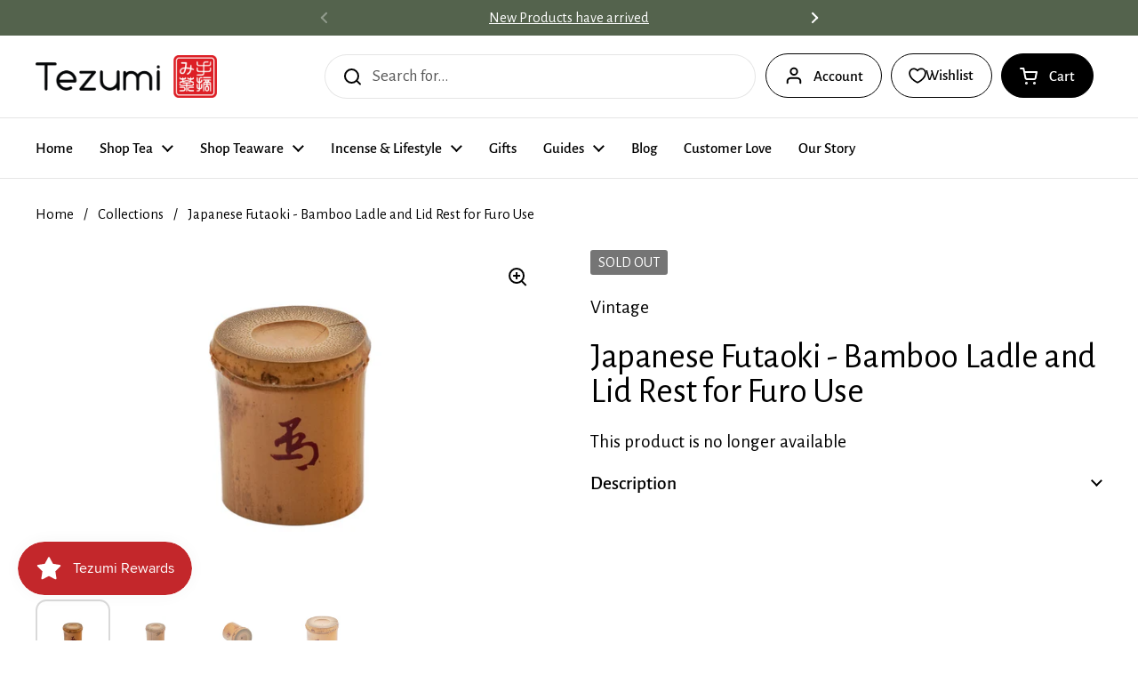

--- FILE ---
content_type: text/html; charset=utf-8
request_url: https://www.tezumi.com/products/japanese-futaoki-bamboo-ladle-and-lid-rest-for-furo-use-2
body_size: 55923
content:
<!doctype html>
<html class="no-js" lang="en" dir="ltr">
<head>

	<meta charset="utf-8">
  <meta http-equiv="X-UA-Compatible" content="IE=edge,chrome=1">
  <meta name="viewport" content="width=device-width, initial-scale=1.0, height=device-height, minimum-scale=1.0"><link rel="shortcut icon" href="//www.tezumi.com/cdn/shop/files/Red_logo_1.png?crop=center&height=48&v=1614330009&width=48" type="image/png" /><title>Japanese Futaoki - Bamboo Ladle and Lid Rest for Furo Use &ndash; Tezumi</title><meta name="description" content="This vintage bamboo futaoki (lid rest) is shaped for furo use, and is made entirely from Japanese bamboo. Bamboo futaoki for the furo (風炉) season tend to be narrower than those for ro and have the node closer to the top of the piece. The piece is signed with a kao (花押 - seal/signature) in red ink. Futaoki bearing kao a">

<meta property="og:site_name" content="Tezumi">
<meta property="og:url" content="https://www.tezumi.com/products/japanese-futaoki-bamboo-ladle-and-lid-rest-for-furo-use-2">
<meta property="og:title" content="Japanese Futaoki - Bamboo Ladle and Lid Rest for Furo Use">
<meta property="og:type" content="product">
<meta property="og:description" content="This vintage bamboo futaoki (lid rest) is shaped for furo use, and is made entirely from Japanese bamboo. Bamboo futaoki for the furo (風炉) season tend to be narrower than those for ro and have the node closer to the top of the piece. The piece is signed with a kao (花押 - seal/signature) in red ink. Futaoki bearing kao a"><meta property="og:image" content="http://www.tezumi.com/cdn/shop/products/11GMaURyRROfhQIhKO2Uq7Oj117SRs0G3.jpg?v=1762414624">
  <meta property="og:image:secure_url" content="https://www.tezumi.com/cdn/shop/products/11GMaURyRROfhQIhKO2Uq7Oj117SRs0G3.jpg?v=1762414624">
  <meta property="og:image:width" content="1000">
  <meta property="og:image:height" content="667"><meta property="og:price:amount" content="56.00">
  <meta property="og:price:currency" content="USD"><meta name="twitter:site" content="@TezumiTea"><meta name="twitter:card" content="summary_large_image">
<meta name="twitter:title" content="Japanese Futaoki - Bamboo Ladle and Lid Rest for Furo Use">
<meta name="twitter:description" content="This vintage bamboo futaoki (lid rest) is shaped for furo use, and is made entirely from Japanese bamboo. Bamboo futaoki for the furo (風炉) season tend to be narrower than those for ro and have the node closer to the top of the piece. The piece is signed with a kao (花押 - seal/signature) in red ink. Futaoki bearing kao a"><script type="application/ld+json">
  [
    {
      "@context": "https://schema.org",
      "@type": "WebSite",
      "name": "Tezumi",
      "url": "https:\/\/www.tezumi.com"
    },
    {
      "@context": "https://schema.org",
      "@type": "Organization",
      "name": "Tezumi",
      "url": "https:\/\/www.tezumi.com"
    }
  ]
</script>

<script type="application/ld+json">
{
  "@context": "http://schema.org",
  "@type": "BreadcrumbList",
  "itemListElement": [
    {
      "@type": "ListItem",
      "position": 1,
      "name": "Home",
      "item": "https://www.tezumi.com"
    },{
        "@type": "ListItem",
        "position": 2,
        "name": "Japanese Futaoki - Bamboo Ladle and Lid Rest for Furo Use",
        "item": "https://www.tezumi.com/products/japanese-futaoki-bamboo-ladle-and-lid-rest-for-furo-use-2"
      }]
}
</script><script type="application/ld+json">{"@context":"http:\/\/schema.org\/","@id":"\/products\/japanese-futaoki-bamboo-ladle-and-lid-rest-for-furo-use-2#product","@type":"Product","brand":{"@type":"Brand","name":"Vintage"},"category":"Other","description":"This vintage bamboo futaoki (lid rest) is shaped for furo use, and is made entirely from Japanese bamboo. Bamboo futaoki for the furo (風炉) season tend to be narrower than those for ro and have the node closer to the top of the piece. The piece is signed with a kao (花押 - seal\/signature) in red ink. Futaoki bearing kao are often signed by important tea masters or Buddhist priests.A futaoki (蓋置 - lid rest) is a small stand used to hold the lid of the kama or for resting the hishaku on. They are typically made of bamboo, ceramic, or metal, and come in a vast array of shapes and styles. While metal and ceramic futaoki can be quite ornate and are considered more formal, the common and basic bamboo types are largely undecorated and are the least formal style.Dimensions:4.9cm (1.9in) - width5.4cm (2.1in) - heightCondition: Good (has a crack)This Japanese item ships from the United States.","gtin":"83820028","image":"https:\/\/www.tezumi.com\/cdn\/shop\/products\/11GMaURyRROfhQIhKO2Uq7Oj117SRs0G3.jpg?v=1762414624\u0026width=1920","name":"Japanese Futaoki - Bamboo Ladle and Lid Rest for Furo Use","offers":{"@id":"\/products\/japanese-futaoki-bamboo-ladle-and-lid-rest-for-furo-use-2?variant=44541183820028#offer","@type":"Offer","availability":"http:\/\/schema.org\/OutOfStock","price":"56.00","priceCurrency":"USD","url":"https:\/\/www.tezumi.com\/products\/japanese-futaoki-bamboo-ladle-and-lid-rest-for-furo-use-2?variant=44541183820028"},"sku":"US-Z84","url":"https:\/\/www.tezumi.com\/products\/japanese-futaoki-bamboo-ladle-and-lid-rest-for-furo-use-2"}</script><link rel="canonical" href="https://www.tezumi.com/products/japanese-futaoki-bamboo-ladle-and-lid-rest-for-furo-use-2">

  <link rel="preconnect" href="https://cdn.shopify.com"><link rel="preconnect" href="https://fonts.shopifycdn.com" crossorigin><link href="//www.tezumi.com/cdn/shop/t/40/assets/theme.css?v=69646378577744532091763866974" as="style" rel="preload"><link href="//www.tezumi.com/cdn/shop/t/40/assets/section-header.css?v=115150480228762818061763866974" as="style" rel="preload"><link href="//www.tezumi.com/cdn/shop/t/40/assets/section-main-product.css?v=49840437609464465631763866974" as="style" rel="preload">
	<link rel="preload" as="image" href="//www.tezumi.com/cdn/shop/products/11GMaURyRROfhQIhKO2Uq7Oj117SRs0G3.jpg?v=1762414624&width=480" imagesrcset="//www.tezumi.com/cdn/shop/products/11GMaURyRROfhQIhKO2Uq7Oj117SRs0G3.jpg?v=1762414624&width=240 240w,//www.tezumi.com/cdn/shop/products/11GMaURyRROfhQIhKO2Uq7Oj117SRs0G3.jpg?v=1762414624&width=360 360w,//www.tezumi.com/cdn/shop/products/11GMaURyRROfhQIhKO2Uq7Oj117SRs0G3.jpg?v=1762414624&width=420 420w,//www.tezumi.com/cdn/shop/products/11GMaURyRROfhQIhKO2Uq7Oj117SRs0G3.jpg?v=1762414624&width=480 480w,//www.tezumi.com/cdn/shop/products/11GMaURyRROfhQIhKO2Uq7Oj117SRs0G3.jpg?v=1762414624&width=640 640w,//www.tezumi.com/cdn/shop/products/11GMaURyRROfhQIhKO2Uq7Oj117SRs0G3.jpg?v=1762414624&width=840 840w" imagesizes="(max-width: 767px) calc(100vw - 20px), (max-width: 1360px) 50vw, calc(1360px / 2)">


<link rel="preload" href="//www.tezumi.com/cdn/fonts/alegreya_sans/alegreyasans_n4.e332e76eefe545db0f9180cd382ce06e2f88055f.woff2" as="font" type="font/woff2" crossorigin>
<link rel="preload" href="//www.tezumi.com/cdn/fonts/alegreya_sans/alegreyasans_n4.e332e76eefe545db0f9180cd382ce06e2f88055f.woff2" as="font" type="font/woff2" crossorigin>
<style type="text/css">
@font-face {
  font-family: "Alegreya Sans";
  font-weight: 400;
  font-style: normal;
  font-display: swap;
  src: url("//www.tezumi.com/cdn/fonts/alegreya_sans/alegreyasans_n4.e332e76eefe545db0f9180cd382ce06e2f88055f.woff2") format("woff2"),
       url("//www.tezumi.com/cdn/fonts/alegreya_sans/alegreyasans_n4.2f538e6a7581234d2f67054a40fbfd36d80c2e56.woff") format("woff");
}
@font-face {
  font-family: "Alegreya Sans";
  font-weight: 400;
  font-style: normal;
  font-display: swap;
  src: url("//www.tezumi.com/cdn/fonts/alegreya_sans/alegreyasans_n4.e332e76eefe545db0f9180cd382ce06e2f88055f.woff2") format("woff2"),
       url("//www.tezumi.com/cdn/fonts/alegreya_sans/alegreyasans_n4.2f538e6a7581234d2f67054a40fbfd36d80c2e56.woff") format("woff");
}
@font-face {
  font-family: "Alegreya Sans";
  font-weight: 500;
  font-style: normal;
  font-display: swap;
  src: url("//www.tezumi.com/cdn/fonts/alegreya_sans/alegreyasans_n5.f0aec68ae52856bf4ae850bccaee669f9534ca16.woff2") format("woff2"),
       url("//www.tezumi.com/cdn/fonts/alegreya_sans/alegreyasans_n5.091e8b3cf84229df0381e54d853b071df25a649f.woff") format("woff");
}
@font-face {
  font-family: "Alegreya Sans";
  font-weight: 400;
  font-style: italic;
  font-display: swap;
  src: url("//www.tezumi.com/cdn/fonts/alegreya_sans/alegreyasans_i4.7156278bb23e48db294dc221d52a46fdc0183947.woff2") format("woff2"),
       url("//www.tezumi.com/cdn/fonts/alegreya_sans/alegreyasans_i4.7283a068f87063ea0a478d58f299dd97afe5e064.woff") format("woff");
}




</style>
<style type="text/css">

  :root {

    /* Direction */
    --direction:ltr;

    /* Font variables */

    --font-stack-headings: "Alegreya Sans", sans-serif;
    --font-weight-headings: 400;
    --font-style-headings: normal;

    --font-stack-body: "Alegreya Sans", sans-serif;
    --font-weight-body: 400;--font-weight-body-bold: 500;--font-style-body: normal;--font-weight-buttons: var(--font-weight-body-bold);--font-weight-menu: var(--font-weight-body-bold);--base-headings-size: 57;
    --base-headings-line: 1;
    --base-headings-spacing: -0.01em;
    --base-body-size: 19;
    --base-body-line: 1.4;
    --base-body-spacing: 0.0em;

    --base-menu-size: 17;

    /* Color variables */

    --color-background-header: #ffffff;
    --color-secondary-background-header: rgba(0, 0, 0, 0.08);
    --color-opacity-background-header: rgba(255, 255, 255, 0);
    --color-text-header: #000000;
    --color-foreground-header: #ffffff;
    --color-accent-header: #54634d;
    --color-foreground-accent-header: #ffffff;
    --color-borders-header: rgba(0, 0, 0, 0.1);

    --color-background-main: #ffffff;
    --color-secondary-background-main: rgba(0, 0, 0, 0.08);
    --color-third-background-main: rgba(0, 0, 0, 0.04);
    --color-fourth-background-main: rgba(0, 0, 0, 0.02);
    --color-opacity-background-main: rgba(255, 255, 255, 0);
    --color-text-main: #000000;
    --color-foreground-main: #ffffff;
    --color-secondary-text-main: rgba(0, 0, 0, 0.62);
    --color-accent-main: #54634d;
    --color-foreground-accent-main: #ffffff;
    --color-borders-main: rgba(0, 0, 0, 0.15);

    --color-background-cards: #ffffff;
    --color-gradient-cards: ;
    --color-text-cards: #000000;
    --color-foreground-cards: #ffffff;
    --color-secondary-text-cards: rgba(0, 0, 0, 0.6);
    --color-accent-cards: #54634d;
    --color-foreground-accent-cards: #ffffff;
    --color-borders-cards: #dfdfdf;

    --color-background-footer: #54634d;
    --color-text-footer: #ffffff;
    --color-accent-footer: #cf5034;
    --color-borders-footer: rgba(255, 255, 255, 0.15);

    --color-borders-forms-primary: rgba(0, 0, 0, 0.3);
    --color-borders-forms-secondary: rgba(0, 0, 0, 0.6);

    /* Borders */

    --border-width-cards: 1px;
    --border-radius-cards: 12px;
    --border-width-buttons: 1px;
    --border-radius-buttons: 30px;
    --border-width-forms: 1px;
    --border-radius-forms: 8px;

    /* Shadows */
    --shadow-x-cards: 0px;
    --shadow-y-cards: 0px;
    --shadow-blur-cards: 0px;
    --color-shadow-cards: rgba(0,0,0,0);
    --shadow-x-buttons: 0px;
    --shadow-y-buttons: 0px;
    --shadow-blur-buttons: 0px;
    --color-shadow-buttons: rgba(0,0,0,0);

    /* Layout */

    --grid-gap-original-base: 36px;
    --theme-max-width: 1360px;
    --container-vertical-space-base: 120px;
    --image-fit-padding: 5%;

  }
  
    @media screen and (max-width: 767px) {
      :root {
        --border-radius-cards: clamp(8px, 6px, 12px);
      }
    }
  

  .facets__summary, #main select, .sidebar select, .modal-content select {
    background-image: url('data:image/svg+xml;utf8,<svg width="13" height="8" fill="none" xmlns="http://www.w3.org/2000/svg"><path d="M1.414.086 7.9 6.57 6.485 7.985 0 1.5 1.414.086Z" fill="%23000000"/><path d="M12.985 1.515 6.5 8 5.085 6.586 11.571.101l1.414 1.414Z" fill="%23000000"/></svg>');
  }

  .card .star-rating__stars {
    background-image: url('data:image/svg+xml;utf8,<svg width="20" height="13" viewBox="0 0 14 13" fill="none" xmlns="http://www.w3.org/2000/svg"><path d="m7 0 1.572 4.837h5.085l-4.114 2.99 1.572 4.836L7 9.673l-4.114 2.99 1.571-4.837-4.114-2.99h5.085L7 0Z" stroke="%23000000" stroke-width="1"/></svg>');
  }
  .card .star-rating__stars-active {
    background-image: url('data:image/svg+xml;utf8,<svg width="20" height="13" viewBox="0 0 14 13" fill="none" xmlns="http://www.w3.org/2000/svg"><path d="m7 0 1.572 4.837h5.085l-4.114 2.99 1.572 4.836L7 9.673l-4.114 2.99 1.571-4.837-4.114-2.99h5.085L7 0Z" fill="%23000000" stroke-width="0"/></svg>');
  }

  .star-rating__stars {
    background-image: url('data:image/svg+xml;utf8,<svg width="20" height="13" viewBox="0 0 14 13" fill="none" xmlns="http://www.w3.org/2000/svg"><path d="m7 0 1.572 4.837h5.085l-4.114 2.99 1.572 4.836L7 9.673l-4.114 2.99 1.571-4.837-4.114-2.99h5.085L7 0Z" stroke="%23000000" stroke-width="1"/></svg>');
  }
  .star-rating__stars-active {
    background-image: url('data:image/svg+xml;utf8,<svg width="20" height="13" viewBox="0 0 14 13" fill="none" xmlns="http://www.w3.org/2000/svg"><path d="m7 0 1.572 4.837h5.085l-4.114 2.99 1.572 4.836L7 9.673l-4.114 2.99 1.571-4.837-4.114-2.99h5.085L7 0Z" fill="%23000000" stroke-width="0"/></svg>');
  }

  .product-item {--color-background-cards: #f9f9f9;--color-borders-cards: #e9e9e9;}</style>

<style id="root-height">
  :root {
    --window-height: 100vh;
  }
</style>
<script type="text/javascript">
  window.KrownAssetLoader = {
    loadedScripts: new Set(),
    loadScript: function(url) {
      if (this.loadedScripts.has(url)) return;
      this.loadedScripts.add(url);
      const script = document.createElement('script');
      script.src = url;
      script.defer = true;
      document.head.appendChild(script);
    }
  };
</script><link href="//www.tezumi.com/cdn/shop/t/40/assets/theme.css?v=69646378577744532091763866974" rel="stylesheet" type="text/css" media="all" />

	<script>window.performance && window.performance.mark && window.performance.mark('shopify.content_for_header.start');</script><meta name="google-site-verification" content="m_Tya1YdR78HzatZmCOs_oOI2lX-t5l6eM10U8JXMf4">
<meta id="shopify-digital-wallet" name="shopify-digital-wallet" content="/45468385447/digital_wallets/dialog">
<meta name="shopify-checkout-api-token" content="a09dfcc1c2510e5dcfcc94e542b47d6e">
<meta id="in-context-paypal-metadata" data-shop-id="45468385447" data-venmo-supported="false" data-environment="production" data-locale="en_US" data-paypal-v4="true" data-currency="USD">
<link rel="alternate" type="application/json+oembed" href="https://www.tezumi.com/products/japanese-futaoki-bamboo-ladle-and-lid-rest-for-furo-use-2.oembed">
<script async="async" src="/checkouts/internal/preloads.js?locale=en-US"></script>
<link rel="preconnect" href="https://shop.app" crossorigin="anonymous">
<script async="async" src="https://shop.app/checkouts/internal/preloads.js?locale=en-US&shop_id=45468385447" crossorigin="anonymous"></script>
<script id="apple-pay-shop-capabilities" type="application/json">{"shopId":45468385447,"countryCode":"US","currencyCode":"USD","merchantCapabilities":["supports3DS"],"merchantId":"gid:\/\/shopify\/Shop\/45468385447","merchantName":"Tezumi","requiredBillingContactFields":["postalAddress","email","phone"],"requiredShippingContactFields":["postalAddress","email","phone"],"shippingType":"shipping","supportedNetworks":["visa","masterCard","amex","discover","elo","jcb"],"total":{"type":"pending","label":"Tezumi","amount":"1.00"},"shopifyPaymentsEnabled":true,"supportsSubscriptions":true}</script>
<script id="shopify-features" type="application/json">{"accessToken":"a09dfcc1c2510e5dcfcc94e542b47d6e","betas":["rich-media-storefront-analytics"],"domain":"www.tezumi.com","predictiveSearch":true,"shopId":45468385447,"locale":"en"}</script>
<script>var Shopify = Shopify || {};
Shopify.shop = "tezumi.myshopify.com";
Shopify.locale = "en";
Shopify.currency = {"active":"USD","rate":"1.0"};
Shopify.country = "US";
Shopify.theme = {"name":"Tezumi 25","id":154350420220,"schema_name":"Local","schema_version":"3.1.0.1","theme_store_id":1651,"role":"main"};
Shopify.theme.handle = "null";
Shopify.theme.style = {"id":null,"handle":null};
Shopify.cdnHost = "www.tezumi.com/cdn";
Shopify.routes = Shopify.routes || {};
Shopify.routes.root = "/";</script>
<script type="module">!function(o){(o.Shopify=o.Shopify||{}).modules=!0}(window);</script>
<script>!function(o){function n(){var o=[];function n(){o.push(Array.prototype.slice.apply(arguments))}return n.q=o,n}var t=o.Shopify=o.Shopify||{};t.loadFeatures=n(),t.autoloadFeatures=n()}(window);</script>
<script>
  window.ShopifyPay = window.ShopifyPay || {};
  window.ShopifyPay.apiHost = "shop.app\/pay";
  window.ShopifyPay.redirectState = null;
</script>
<script id="shop-js-analytics" type="application/json">{"pageType":"product"}</script>
<script defer="defer" async type="module" src="//www.tezumi.com/cdn/shopifycloud/shop-js/modules/v2/client.init-shop-cart-sync_BT-GjEfc.en.esm.js"></script>
<script defer="defer" async type="module" src="//www.tezumi.com/cdn/shopifycloud/shop-js/modules/v2/chunk.common_D58fp_Oc.esm.js"></script>
<script defer="defer" async type="module" src="//www.tezumi.com/cdn/shopifycloud/shop-js/modules/v2/chunk.modal_xMitdFEc.esm.js"></script>
<script type="module">
  await import("//www.tezumi.com/cdn/shopifycloud/shop-js/modules/v2/client.init-shop-cart-sync_BT-GjEfc.en.esm.js");
await import("//www.tezumi.com/cdn/shopifycloud/shop-js/modules/v2/chunk.common_D58fp_Oc.esm.js");
await import("//www.tezumi.com/cdn/shopifycloud/shop-js/modules/v2/chunk.modal_xMitdFEc.esm.js");

  window.Shopify.SignInWithShop?.initShopCartSync?.({"fedCMEnabled":true,"windoidEnabled":true});

</script>
<script>
  window.Shopify = window.Shopify || {};
  if (!window.Shopify.featureAssets) window.Shopify.featureAssets = {};
  window.Shopify.featureAssets['shop-js'] = {"shop-cart-sync":["modules/v2/client.shop-cart-sync_DZOKe7Ll.en.esm.js","modules/v2/chunk.common_D58fp_Oc.esm.js","modules/v2/chunk.modal_xMitdFEc.esm.js"],"init-fed-cm":["modules/v2/client.init-fed-cm_B6oLuCjv.en.esm.js","modules/v2/chunk.common_D58fp_Oc.esm.js","modules/v2/chunk.modal_xMitdFEc.esm.js"],"shop-cash-offers":["modules/v2/client.shop-cash-offers_D2sdYoxE.en.esm.js","modules/v2/chunk.common_D58fp_Oc.esm.js","modules/v2/chunk.modal_xMitdFEc.esm.js"],"shop-login-button":["modules/v2/client.shop-login-button_QeVjl5Y3.en.esm.js","modules/v2/chunk.common_D58fp_Oc.esm.js","modules/v2/chunk.modal_xMitdFEc.esm.js"],"pay-button":["modules/v2/client.pay-button_DXTOsIq6.en.esm.js","modules/v2/chunk.common_D58fp_Oc.esm.js","modules/v2/chunk.modal_xMitdFEc.esm.js"],"shop-button":["modules/v2/client.shop-button_DQZHx9pm.en.esm.js","modules/v2/chunk.common_D58fp_Oc.esm.js","modules/v2/chunk.modal_xMitdFEc.esm.js"],"avatar":["modules/v2/client.avatar_BTnouDA3.en.esm.js"],"init-windoid":["modules/v2/client.init-windoid_CR1B-cfM.en.esm.js","modules/v2/chunk.common_D58fp_Oc.esm.js","modules/v2/chunk.modal_xMitdFEc.esm.js"],"init-shop-for-new-customer-accounts":["modules/v2/client.init-shop-for-new-customer-accounts_C_vY_xzh.en.esm.js","modules/v2/client.shop-login-button_QeVjl5Y3.en.esm.js","modules/v2/chunk.common_D58fp_Oc.esm.js","modules/v2/chunk.modal_xMitdFEc.esm.js"],"init-shop-email-lookup-coordinator":["modules/v2/client.init-shop-email-lookup-coordinator_BI7n9ZSv.en.esm.js","modules/v2/chunk.common_D58fp_Oc.esm.js","modules/v2/chunk.modal_xMitdFEc.esm.js"],"init-shop-cart-sync":["modules/v2/client.init-shop-cart-sync_BT-GjEfc.en.esm.js","modules/v2/chunk.common_D58fp_Oc.esm.js","modules/v2/chunk.modal_xMitdFEc.esm.js"],"shop-toast-manager":["modules/v2/client.shop-toast-manager_DiYdP3xc.en.esm.js","modules/v2/chunk.common_D58fp_Oc.esm.js","modules/v2/chunk.modal_xMitdFEc.esm.js"],"init-customer-accounts":["modules/v2/client.init-customer-accounts_D9ZNqS-Q.en.esm.js","modules/v2/client.shop-login-button_QeVjl5Y3.en.esm.js","modules/v2/chunk.common_D58fp_Oc.esm.js","modules/v2/chunk.modal_xMitdFEc.esm.js"],"init-customer-accounts-sign-up":["modules/v2/client.init-customer-accounts-sign-up_iGw4briv.en.esm.js","modules/v2/client.shop-login-button_QeVjl5Y3.en.esm.js","modules/v2/chunk.common_D58fp_Oc.esm.js","modules/v2/chunk.modal_xMitdFEc.esm.js"],"shop-follow-button":["modules/v2/client.shop-follow-button_CqMgW2wH.en.esm.js","modules/v2/chunk.common_D58fp_Oc.esm.js","modules/v2/chunk.modal_xMitdFEc.esm.js"],"checkout-modal":["modules/v2/client.checkout-modal_xHeaAweL.en.esm.js","modules/v2/chunk.common_D58fp_Oc.esm.js","modules/v2/chunk.modal_xMitdFEc.esm.js"],"shop-login":["modules/v2/client.shop-login_D91U-Q7h.en.esm.js","modules/v2/chunk.common_D58fp_Oc.esm.js","modules/v2/chunk.modal_xMitdFEc.esm.js"],"lead-capture":["modules/v2/client.lead-capture_BJmE1dJe.en.esm.js","modules/v2/chunk.common_D58fp_Oc.esm.js","modules/v2/chunk.modal_xMitdFEc.esm.js"],"payment-terms":["modules/v2/client.payment-terms_Ci9AEqFq.en.esm.js","modules/v2/chunk.common_D58fp_Oc.esm.js","modules/v2/chunk.modal_xMitdFEc.esm.js"]};
</script>
<script>(function() {
  var isLoaded = false;
  function asyncLoad() {
    if (isLoaded) return;
    isLoaded = true;
    var urls = ["https:\/\/cdn1.avada.io\/flying-pages\/module.js?shop=tezumi.myshopify.com","\/\/code.tidio.co\/tgvhdnusjvokqcmdgkdss8zgvx01lbvy.js?shop=tezumi.myshopify.com","\/\/d1liekpayvooaz.cloudfront.net\/apps\/customizery\/customizery.js?shop=tezumi.myshopify.com","https:\/\/cdn.fera.ai\/js\/fera.placeholder.js?shop=tezumi.myshopify.com","https:\/\/seo.apps.avada.io\/avada-seo-installed.js?shop=tezumi.myshopify.com","https:\/\/static.rechargecdn.com\/assets\/js\/widget.min.js?shop=tezumi.myshopify.com","https:\/\/js.smile.io\/v1\/smile-shopify.js?shop=tezumi.myshopify.com","https:\/\/cdn.shopify.com\/s\/files\/1\/0454\/6838\/5447\/t\/22\/assets\/booster_eu_cookie_45468385447.js?v=1678505783\u0026shop=tezumi.myshopify.com","https:\/\/app.octaneai.com\/ctodeeaqwe9n1oiq\/shopify.js?x=jOHhDZTtU51UeVu0\u0026shop=tezumi.myshopify.com"];
    for (var i = 0; i < urls.length; i++) {
      var s = document.createElement('script');
      s.type = 'text/javascript';
      s.async = true;
      s.src = urls[i];
      var x = document.getElementsByTagName('script')[0];
      x.parentNode.insertBefore(s, x);
    }
  };
  if(window.attachEvent) {
    window.attachEvent('onload', asyncLoad);
  } else {
    window.addEventListener('load', asyncLoad, false);
  }
})();</script>
<script id="__st">var __st={"a":45468385447,"offset":-18000,"reqid":"8477c38e-7671-41b2-a555-516d2528bd78-1769290757","pageurl":"www.tezumi.com\/products\/japanese-futaoki-bamboo-ladle-and-lid-rest-for-furo-use-2","u":"a8af59c5e303","p":"product","rtyp":"product","rid":8116537819388};</script>
<script>window.ShopifyPaypalV4VisibilityTracking = true;</script>
<script id="captcha-bootstrap">!function(){'use strict';const t='contact',e='account',n='new_comment',o=[[t,t],['blogs',n],['comments',n],[t,'customer']],c=[[e,'customer_login'],[e,'guest_login'],[e,'recover_customer_password'],[e,'create_customer']],r=t=>t.map((([t,e])=>`form[action*='/${t}']:not([data-nocaptcha='true']) input[name='form_type'][value='${e}']`)).join(','),a=t=>()=>t?[...document.querySelectorAll(t)].map((t=>t.form)):[];function s(){const t=[...o],e=r(t);return a(e)}const i='password',u='form_key',d=['recaptcha-v3-token','g-recaptcha-response','h-captcha-response',i],f=()=>{try{return window.sessionStorage}catch{return}},m='__shopify_v',_=t=>t.elements[u];function p(t,e,n=!1){try{const o=window.sessionStorage,c=JSON.parse(o.getItem(e)),{data:r}=function(t){const{data:e,action:n}=t;return t[m]||n?{data:e,action:n}:{data:t,action:n}}(c);for(const[e,n]of Object.entries(r))t.elements[e]&&(t.elements[e].value=n);n&&o.removeItem(e)}catch(o){console.error('form repopulation failed',{error:o})}}const l='form_type',E='cptcha';function T(t){t.dataset[E]=!0}const w=window,h=w.document,L='Shopify',v='ce_forms',y='captcha';let A=!1;((t,e)=>{const n=(g='f06e6c50-85a8-45c8-87d0-21a2b65856fe',I='https://cdn.shopify.com/shopifycloud/storefront-forms-hcaptcha/ce_storefront_forms_captcha_hcaptcha.v1.5.2.iife.js',D={infoText:'Protected by hCaptcha',privacyText:'Privacy',termsText:'Terms'},(t,e,n)=>{const o=w[L][v],c=o.bindForm;if(c)return c(t,g,e,D).then(n);var r;o.q.push([[t,g,e,D],n]),r=I,A||(h.body.append(Object.assign(h.createElement('script'),{id:'captcha-provider',async:!0,src:r})),A=!0)});var g,I,D;w[L]=w[L]||{},w[L][v]=w[L][v]||{},w[L][v].q=[],w[L][y]=w[L][y]||{},w[L][y].protect=function(t,e){n(t,void 0,e),T(t)},Object.freeze(w[L][y]),function(t,e,n,w,h,L){const[v,y,A,g]=function(t,e,n){const i=e?o:[],u=t?c:[],d=[...i,...u],f=r(d),m=r(i),_=r(d.filter((([t,e])=>n.includes(e))));return[a(f),a(m),a(_),s()]}(w,h,L),I=t=>{const e=t.target;return e instanceof HTMLFormElement?e:e&&e.form},D=t=>v().includes(t);t.addEventListener('submit',(t=>{const e=I(t);if(!e)return;const n=D(e)&&!e.dataset.hcaptchaBound&&!e.dataset.recaptchaBound,o=_(e),c=g().includes(e)&&(!o||!o.value);(n||c)&&t.preventDefault(),c&&!n&&(function(t){try{if(!f())return;!function(t){const e=f();if(!e)return;const n=_(t);if(!n)return;const o=n.value;o&&e.removeItem(o)}(t);const e=Array.from(Array(32),(()=>Math.random().toString(36)[2])).join('');!function(t,e){_(t)||t.append(Object.assign(document.createElement('input'),{type:'hidden',name:u})),t.elements[u].value=e}(t,e),function(t,e){const n=f();if(!n)return;const o=[...t.querySelectorAll(`input[type='${i}']`)].map((({name:t})=>t)),c=[...d,...o],r={};for(const[a,s]of new FormData(t).entries())c.includes(a)||(r[a]=s);n.setItem(e,JSON.stringify({[m]:1,action:t.action,data:r}))}(t,e)}catch(e){console.error('failed to persist form',e)}}(e),e.submit())}));const S=(t,e)=>{t&&!t.dataset[E]&&(n(t,e.some((e=>e===t))),T(t))};for(const o of['focusin','change'])t.addEventListener(o,(t=>{const e=I(t);D(e)&&S(e,y())}));const B=e.get('form_key'),M=e.get(l),P=B&&M;t.addEventListener('DOMContentLoaded',(()=>{const t=y();if(P)for(const e of t)e.elements[l].value===M&&p(e,B);[...new Set([...A(),...v().filter((t=>'true'===t.dataset.shopifyCaptcha))])].forEach((e=>S(e,t)))}))}(h,new URLSearchParams(w.location.search),n,t,e,['guest_login'])})(!0,!0)}();</script>
<script integrity="sha256-4kQ18oKyAcykRKYeNunJcIwy7WH5gtpwJnB7kiuLZ1E=" data-source-attribution="shopify.loadfeatures" defer="defer" src="//www.tezumi.com/cdn/shopifycloud/storefront/assets/storefront/load_feature-a0a9edcb.js" crossorigin="anonymous"></script>
<script crossorigin="anonymous" defer="defer" src="//www.tezumi.com/cdn/shopifycloud/storefront/assets/shopify_pay/storefront-65b4c6d7.js?v=20250812"></script>
<script data-source-attribution="shopify.dynamic_checkout.dynamic.init">var Shopify=Shopify||{};Shopify.PaymentButton=Shopify.PaymentButton||{isStorefrontPortableWallets:!0,init:function(){window.Shopify.PaymentButton.init=function(){};var t=document.createElement("script");t.src="https://www.tezumi.com/cdn/shopifycloud/portable-wallets/latest/portable-wallets.en.js",t.type="module",document.head.appendChild(t)}};
</script>
<script data-source-attribution="shopify.dynamic_checkout.buyer_consent">
  function portableWalletsHideBuyerConsent(e){var t=document.getElementById("shopify-buyer-consent"),n=document.getElementById("shopify-subscription-policy-button");t&&n&&(t.classList.add("hidden"),t.setAttribute("aria-hidden","true"),n.removeEventListener("click",e))}function portableWalletsShowBuyerConsent(e){var t=document.getElementById("shopify-buyer-consent"),n=document.getElementById("shopify-subscription-policy-button");t&&n&&(t.classList.remove("hidden"),t.removeAttribute("aria-hidden"),n.addEventListener("click",e))}window.Shopify?.PaymentButton&&(window.Shopify.PaymentButton.hideBuyerConsent=portableWalletsHideBuyerConsent,window.Shopify.PaymentButton.showBuyerConsent=portableWalletsShowBuyerConsent);
</script>
<script data-source-attribution="shopify.dynamic_checkout.cart.bootstrap">document.addEventListener("DOMContentLoaded",(function(){function t(){return document.querySelector("shopify-accelerated-checkout-cart, shopify-accelerated-checkout")}if(t())Shopify.PaymentButton.init();else{new MutationObserver((function(e,n){t()&&(Shopify.PaymentButton.init(),n.disconnect())})).observe(document.body,{childList:!0,subtree:!0})}}));
</script>
<script id='scb4127' type='text/javascript' async='' src='https://www.tezumi.com/cdn/shopifycloud/privacy-banner/storefront-banner.js'></script><link id="shopify-accelerated-checkout-styles" rel="stylesheet" media="screen" href="https://www.tezumi.com/cdn/shopifycloud/portable-wallets/latest/accelerated-checkout-backwards-compat.css" crossorigin="anonymous">
<style id="shopify-accelerated-checkout-cart">
        #shopify-buyer-consent {
  margin-top: 1em;
  display: inline-block;
  width: 100%;
}

#shopify-buyer-consent.hidden {
  display: none;
}

#shopify-subscription-policy-button {
  background: none;
  border: none;
  padding: 0;
  text-decoration: underline;
  font-size: inherit;
  cursor: pointer;
}

#shopify-subscription-policy-button::before {
  box-shadow: none;
}

      </style>

<script>window.performance && window.performance.mark && window.performance.mark('shopify.content_for_header.end');</script>

  <script>
    const rbi = [];
    const ribSetSize = (img) => {
      if ( img.offsetWidth / img.dataset.ratio < img.offsetHeight ) {
        img.setAttribute('sizes', `${Math.ceil(img.offsetHeight * img.dataset.ratio)}px`);
      } else {
        img.setAttribute('sizes', `${Math.ceil(img.offsetWidth)}px`);
      }
    }
    const debounce = (fn, wait) => {
      let t;
      return (...args) => {
        clearTimeout(t);
        t = setTimeout(() => fn.apply(this, args), wait);
      };
    }
    window.KEYCODES = {
      TAB: 9,
      ESC: 27,
      DOWN: 40,
      RIGHT: 39,
      UP: 38,
      LEFT: 37,
      RETURN: 13
    };
    window.addEventListener('resize', debounce(()=>{
      for ( let img of rbi ) {
        ribSetSize(img);
      }
    }, 250));
  </script><noscript>
    <link rel="stylesheet" href="//www.tezumi.com/cdn/shop/t/40/assets/theme-noscript.css?v=42099867224588620941763866974">
  </noscript>

<!-- BEGIN app block: shopify://apps/klaviyo-email-marketing-sms/blocks/klaviyo-onsite-embed/2632fe16-c075-4321-a88b-50b567f42507 -->












  <script async src="https://static.klaviyo.com/onsite/js/U3Cdyv/klaviyo.js?company_id=U3Cdyv"></script>
  <script>!function(){if(!window.klaviyo){window._klOnsite=window._klOnsite||[];try{window.klaviyo=new Proxy({},{get:function(n,i){return"push"===i?function(){var n;(n=window._klOnsite).push.apply(n,arguments)}:function(){for(var n=arguments.length,o=new Array(n),w=0;w<n;w++)o[w]=arguments[w];var t="function"==typeof o[o.length-1]?o.pop():void 0,e=new Promise((function(n){window._klOnsite.push([i].concat(o,[function(i){t&&t(i),n(i)}]))}));return e}}})}catch(n){window.klaviyo=window.klaviyo||[],window.klaviyo.push=function(){var n;(n=window._klOnsite).push.apply(n,arguments)}}}}();</script>

  
    <script id="viewed_product">
      if (item == null) {
        var _learnq = _learnq || [];

        var MetafieldReviews = null
        var MetafieldYotpoRating = null
        var MetafieldYotpoCount = null
        var MetafieldLooxRating = null
        var MetafieldLooxCount = null
        var okendoProduct = null
        var okendoProductReviewCount = null
        var okendoProductReviewAverageValue = null
        try {
          // The following fields are used for Customer Hub recently viewed in order to add reviews.
          // This information is not part of __kla_viewed. Instead, it is part of __kla_viewed_reviewed_items
          MetafieldReviews = {"rating_count":0};
          MetafieldYotpoRating = null
          MetafieldYotpoCount = null
          MetafieldLooxRating = null
          MetafieldLooxCount = null

          okendoProduct = null
          // If the okendo metafield is not legacy, it will error, which then requires the new json formatted data
          if (okendoProduct && 'error' in okendoProduct) {
            okendoProduct = null
          }
          okendoProductReviewCount = okendoProduct ? okendoProduct.reviewCount : null
          okendoProductReviewAverageValue = okendoProduct ? okendoProduct.reviewAverageValue : null
        } catch (error) {
          console.error('Error in Klaviyo onsite reviews tracking:', error);
        }

        var item = {
          Name: "Japanese Futaoki - Bamboo Ladle and Lid Rest for Furo Use",
          ProductID: 8116537819388,
          Categories: [],
          ImageURL: "https://www.tezumi.com/cdn/shop/products/11GMaURyRROfhQIhKO2Uq7Oj117SRs0G3_grande.jpg?v=1762414624",
          URL: "https://www.tezumi.com/products/japanese-futaoki-bamboo-ladle-and-lid-rest-for-furo-use-2",
          Brand: "Vintage",
          Price: "$56.00",
          Value: "56.00",
          CompareAtPrice: "$0.00"
        };
        _learnq.push(['track', 'Viewed Product', item]);
        _learnq.push(['trackViewedItem', {
          Title: item.Name,
          ItemId: item.ProductID,
          Categories: item.Categories,
          ImageUrl: item.ImageURL,
          Url: item.URL,
          Metadata: {
            Brand: item.Brand,
            Price: item.Price,
            Value: item.Value,
            CompareAtPrice: item.CompareAtPrice
          },
          metafields:{
            reviews: MetafieldReviews,
            yotpo:{
              rating: MetafieldYotpoRating,
              count: MetafieldYotpoCount,
            },
            loox:{
              rating: MetafieldLooxRating,
              count: MetafieldLooxCount,
            },
            okendo: {
              rating: okendoProductReviewAverageValue,
              count: okendoProductReviewCount,
            }
          }
        }]);
      }
    </script>
  




  <script>
    window.klaviyoReviewsProductDesignMode = false
  </script>







<!-- END app block --><script src="https://cdn.shopify.com/extensions/019bec76-bf04-75b3-9131-34827afe520d/smile-io-275/assets/smile-loader.js" type="text/javascript" defer="defer"></script>
<script src="https://cdn.shopify.com/extensions/019b6a6c-31f6-795a-9611-1c8f7988ed82/fera-29/assets/checker.js" type="text/javascript" defer="defer"></script>
<link href="https://cdn.shopify.com/extensions/019b6a6c-31f6-795a-9611-1c8f7988ed82/fera-29/assets/placeholders.css" rel="stylesheet" type="text/css" media="all">
<link href="https://monorail-edge.shopifysvc.com" rel="dns-prefetch">
<script>(function(){if ("sendBeacon" in navigator && "performance" in window) {try {var session_token_from_headers = performance.getEntriesByType('navigation')[0].serverTiming.find(x => x.name == '_s').description;} catch {var session_token_from_headers = undefined;}var session_cookie_matches = document.cookie.match(/_shopify_s=([^;]*)/);var session_token_from_cookie = session_cookie_matches && session_cookie_matches.length === 2 ? session_cookie_matches[1] : "";var session_token = session_token_from_headers || session_token_from_cookie || "";function handle_abandonment_event(e) {var entries = performance.getEntries().filter(function(entry) {return /monorail-edge.shopifysvc.com/.test(entry.name);});if (!window.abandonment_tracked && entries.length === 0) {window.abandonment_tracked = true;var currentMs = Date.now();var navigation_start = performance.timing.navigationStart;var payload = {shop_id: 45468385447,url: window.location.href,navigation_start,duration: currentMs - navigation_start,session_token,page_type: "product"};window.navigator.sendBeacon("https://monorail-edge.shopifysvc.com/v1/produce", JSON.stringify({schema_id: "online_store_buyer_site_abandonment/1.1",payload: payload,metadata: {event_created_at_ms: currentMs,event_sent_at_ms: currentMs}}));}}window.addEventListener('pagehide', handle_abandonment_event);}}());</script>
<script id="web-pixels-manager-setup">(function e(e,d,r,n,o){if(void 0===o&&(o={}),!Boolean(null===(a=null===(i=window.Shopify)||void 0===i?void 0:i.analytics)||void 0===a?void 0:a.replayQueue)){var i,a;window.Shopify=window.Shopify||{};var t=window.Shopify;t.analytics=t.analytics||{};var s=t.analytics;s.replayQueue=[],s.publish=function(e,d,r){return s.replayQueue.push([e,d,r]),!0};try{self.performance.mark("wpm:start")}catch(e){}var l=function(){var e={modern:/Edge?\/(1{2}[4-9]|1[2-9]\d|[2-9]\d{2}|\d{4,})\.\d+(\.\d+|)|Firefox\/(1{2}[4-9]|1[2-9]\d|[2-9]\d{2}|\d{4,})\.\d+(\.\d+|)|Chrom(ium|e)\/(9{2}|\d{3,})\.\d+(\.\d+|)|(Maci|X1{2}).+ Version\/(15\.\d+|(1[6-9]|[2-9]\d|\d{3,})\.\d+)([,.]\d+|)( \(\w+\)|)( Mobile\/\w+|) Safari\/|Chrome.+OPR\/(9{2}|\d{3,})\.\d+\.\d+|(CPU[ +]OS|iPhone[ +]OS|CPU[ +]iPhone|CPU IPhone OS|CPU iPad OS)[ +]+(15[._]\d+|(1[6-9]|[2-9]\d|\d{3,})[._]\d+)([._]\d+|)|Android:?[ /-](13[3-9]|1[4-9]\d|[2-9]\d{2}|\d{4,})(\.\d+|)(\.\d+|)|Android.+Firefox\/(13[5-9]|1[4-9]\d|[2-9]\d{2}|\d{4,})\.\d+(\.\d+|)|Android.+Chrom(ium|e)\/(13[3-9]|1[4-9]\d|[2-9]\d{2}|\d{4,})\.\d+(\.\d+|)|SamsungBrowser\/([2-9]\d|\d{3,})\.\d+/,legacy:/Edge?\/(1[6-9]|[2-9]\d|\d{3,})\.\d+(\.\d+|)|Firefox\/(5[4-9]|[6-9]\d|\d{3,})\.\d+(\.\d+|)|Chrom(ium|e)\/(5[1-9]|[6-9]\d|\d{3,})\.\d+(\.\d+|)([\d.]+$|.*Safari\/(?![\d.]+ Edge\/[\d.]+$))|(Maci|X1{2}).+ Version\/(10\.\d+|(1[1-9]|[2-9]\d|\d{3,})\.\d+)([,.]\d+|)( \(\w+\)|)( Mobile\/\w+|) Safari\/|Chrome.+OPR\/(3[89]|[4-9]\d|\d{3,})\.\d+\.\d+|(CPU[ +]OS|iPhone[ +]OS|CPU[ +]iPhone|CPU IPhone OS|CPU iPad OS)[ +]+(10[._]\d+|(1[1-9]|[2-9]\d|\d{3,})[._]\d+)([._]\d+|)|Android:?[ /-](13[3-9]|1[4-9]\d|[2-9]\d{2}|\d{4,})(\.\d+|)(\.\d+|)|Mobile Safari.+OPR\/([89]\d|\d{3,})\.\d+\.\d+|Android.+Firefox\/(13[5-9]|1[4-9]\d|[2-9]\d{2}|\d{4,})\.\d+(\.\d+|)|Android.+Chrom(ium|e)\/(13[3-9]|1[4-9]\d|[2-9]\d{2}|\d{4,})\.\d+(\.\d+|)|Android.+(UC? ?Browser|UCWEB|U3)[ /]?(15\.([5-9]|\d{2,})|(1[6-9]|[2-9]\d|\d{3,})\.\d+)\.\d+|SamsungBrowser\/(5\.\d+|([6-9]|\d{2,})\.\d+)|Android.+MQ{2}Browser\/(14(\.(9|\d{2,})|)|(1[5-9]|[2-9]\d|\d{3,})(\.\d+|))(\.\d+|)|K[Aa][Ii]OS\/(3\.\d+|([4-9]|\d{2,})\.\d+)(\.\d+|)/},d=e.modern,r=e.legacy,n=navigator.userAgent;return n.match(d)?"modern":n.match(r)?"legacy":"unknown"}(),u="modern"===l?"modern":"legacy",c=(null!=n?n:{modern:"",legacy:""})[u],f=function(e){return[e.baseUrl,"/wpm","/b",e.hashVersion,"modern"===e.buildTarget?"m":"l",".js"].join("")}({baseUrl:d,hashVersion:r,buildTarget:u}),m=function(e){var d=e.version,r=e.bundleTarget,n=e.surface,o=e.pageUrl,i=e.monorailEndpoint;return{emit:function(e){var a=e.status,t=e.errorMsg,s=(new Date).getTime(),l=JSON.stringify({metadata:{event_sent_at_ms:s},events:[{schema_id:"web_pixels_manager_load/3.1",payload:{version:d,bundle_target:r,page_url:o,status:a,surface:n,error_msg:t},metadata:{event_created_at_ms:s}}]});if(!i)return console&&console.warn&&console.warn("[Web Pixels Manager] No Monorail endpoint provided, skipping logging."),!1;try{return self.navigator.sendBeacon.bind(self.navigator)(i,l)}catch(e){}var u=new XMLHttpRequest;try{return u.open("POST",i,!0),u.setRequestHeader("Content-Type","text/plain"),u.send(l),!0}catch(e){return console&&console.warn&&console.warn("[Web Pixels Manager] Got an unhandled error while logging to Monorail."),!1}}}}({version:r,bundleTarget:l,surface:e.surface,pageUrl:self.location.href,monorailEndpoint:e.monorailEndpoint});try{o.browserTarget=l,function(e){var d=e.src,r=e.async,n=void 0===r||r,o=e.onload,i=e.onerror,a=e.sri,t=e.scriptDataAttributes,s=void 0===t?{}:t,l=document.createElement("script"),u=document.querySelector("head"),c=document.querySelector("body");if(l.async=n,l.src=d,a&&(l.integrity=a,l.crossOrigin="anonymous"),s)for(var f in s)if(Object.prototype.hasOwnProperty.call(s,f))try{l.dataset[f]=s[f]}catch(e){}if(o&&l.addEventListener("load",o),i&&l.addEventListener("error",i),u)u.appendChild(l);else{if(!c)throw new Error("Did not find a head or body element to append the script");c.appendChild(l)}}({src:f,async:!0,onload:function(){if(!function(){var e,d;return Boolean(null===(d=null===(e=window.Shopify)||void 0===e?void 0:e.analytics)||void 0===d?void 0:d.initialized)}()){var d=window.webPixelsManager.init(e)||void 0;if(d){var r=window.Shopify.analytics;r.replayQueue.forEach((function(e){var r=e[0],n=e[1],o=e[2];d.publishCustomEvent(r,n,o)})),r.replayQueue=[],r.publish=d.publishCustomEvent,r.visitor=d.visitor,r.initialized=!0}}},onerror:function(){return m.emit({status:"failed",errorMsg:"".concat(f," has failed to load")})},sri:function(e){var d=/^sha384-[A-Za-z0-9+/=]+$/;return"string"==typeof e&&d.test(e)}(c)?c:"",scriptDataAttributes:o}),m.emit({status:"loading"})}catch(e){m.emit({status:"failed",errorMsg:(null==e?void 0:e.message)||"Unknown error"})}}})({shopId: 45468385447,storefrontBaseUrl: "https://www.tezumi.com",extensionsBaseUrl: "https://extensions.shopifycdn.com/cdn/shopifycloud/web-pixels-manager",monorailEndpoint: "https://monorail-edge.shopifysvc.com/unstable/produce_batch",surface: "storefront-renderer",enabledBetaFlags: ["2dca8a86"],webPixelsConfigList: [{"id":"1535901948","configuration":"{\"store_id\":\"156364\",\"environment\":\"prod\"}","eventPayloadVersion":"v1","runtimeContext":"STRICT","scriptVersion":"e1b3f843f8a910884b33e33e956dd640","type":"APP","apiClientId":294517,"privacyPurposes":[],"dataSharingAdjustments":{"protectedCustomerApprovalScopes":["read_customer_address","read_customer_email","read_customer_name","read_customer_personal_data","read_customer_phone"]}},{"id":"1387266300","configuration":"{\"accountID\":\"U3Cdyv\",\"webPixelConfig\":\"eyJlbmFibGVBZGRlZFRvQ2FydEV2ZW50cyI6IHRydWV9\"}","eventPayloadVersion":"v1","runtimeContext":"STRICT","scriptVersion":"524f6c1ee37bacdca7657a665bdca589","type":"APP","apiClientId":123074,"privacyPurposes":["ANALYTICS","MARKETING"],"dataSharingAdjustments":{"protectedCustomerApprovalScopes":["read_customer_address","read_customer_email","read_customer_name","read_customer_personal_data","read_customer_phone"]}},{"id":"1228407036","configuration":"{\"pixelCode\":\"D2FPO0BC77U5C4GDHIT0\"}","eventPayloadVersion":"v1","runtimeContext":"STRICT","scriptVersion":"22e92c2ad45662f435e4801458fb78cc","type":"APP","apiClientId":4383523,"privacyPurposes":["ANALYTICS","MARKETING","SALE_OF_DATA"],"dataSharingAdjustments":{"protectedCustomerApprovalScopes":["read_customer_address","read_customer_email","read_customer_name","read_customer_personal_data","read_customer_phone"]}},{"id":"965378300","configuration":"{\"ti\":\"97191837\",\"endpoint\":\"https:\/\/bat.bing.com\/action\/0\"}","eventPayloadVersion":"v1","runtimeContext":"STRICT","scriptVersion":"5ee93563fe31b11d2d65e2f09a5229dc","type":"APP","apiClientId":2997493,"privacyPurposes":["ANALYTICS","MARKETING","SALE_OF_DATA"],"dataSharingAdjustments":{"protectedCustomerApprovalScopes":["read_customer_personal_data"]}},{"id":"555352316","configuration":"{\"octaneDomain\":\"https:\\\/\\\/app.octaneai.com\",\"botID\":\"ctodeeaqwe9n1oiq\"}","eventPayloadVersion":"v1","runtimeContext":"STRICT","scriptVersion":"f92ca4a76c55b3f762ad9c59eb7456bb","type":"APP","apiClientId":2012438,"privacyPurposes":["ANALYTICS","MARKETING","SALE_OF_DATA"],"dataSharingAdjustments":{"protectedCustomerApprovalScopes":["read_customer_personal_data"]}},{"id":"452591868","configuration":"{\"config\":\"{\\\"pixel_id\\\":\\\"G-LHN9HFQGDM\\\",\\\"target_country\\\":\\\"US\\\",\\\"gtag_events\\\":[{\\\"type\\\":\\\"begin_checkout\\\",\\\"action_label\\\":[\\\"G-LHN9HFQGDM\\\",\\\"AW-576217834\\\/_m5rCJPqgOEBEOrF4ZIC\\\"]},{\\\"type\\\":\\\"search\\\",\\\"action_label\\\":[\\\"G-LHN9HFQGDM\\\",\\\"AW-576217834\\\/S9_UCJbqgOEBEOrF4ZIC\\\"]},{\\\"type\\\":\\\"view_item\\\",\\\"action_label\\\":[\\\"G-LHN9HFQGDM\\\",\\\"AW-576217834\\\/Aw-GCI3qgOEBEOrF4ZIC\\\",\\\"MC-KVZWZ0RH43\\\"]},{\\\"type\\\":\\\"purchase\\\",\\\"action_label\\\":[\\\"G-LHN9HFQGDM\\\",\\\"AW-576217834\\\/L8CGCIrqgOEBEOrF4ZIC\\\",\\\"MC-KVZWZ0RH43\\\"]},{\\\"type\\\":\\\"page_view\\\",\\\"action_label\\\":[\\\"G-LHN9HFQGDM\\\",\\\"AW-576217834\\\/g9c4CIfqgOEBEOrF4ZIC\\\",\\\"MC-KVZWZ0RH43\\\"]},{\\\"type\\\":\\\"add_payment_info\\\",\\\"action_label\\\":[\\\"G-LHN9HFQGDM\\\",\\\"AW-576217834\\\/g5pVCJnqgOEBEOrF4ZIC\\\"]},{\\\"type\\\":\\\"add_to_cart\\\",\\\"action_label\\\":[\\\"G-LHN9HFQGDM\\\",\\\"AW-576217834\\\/zpXvCJDqgOEBEOrF4ZIC\\\"]}],\\\"enable_monitoring_mode\\\":false}\"}","eventPayloadVersion":"v1","runtimeContext":"OPEN","scriptVersion":"b2a88bafab3e21179ed38636efcd8a93","type":"APP","apiClientId":1780363,"privacyPurposes":[],"dataSharingAdjustments":{"protectedCustomerApprovalScopes":["read_customer_address","read_customer_email","read_customer_name","read_customer_personal_data","read_customer_phone"]}},{"id":"224624892","configuration":"{\"pixel_id\":\"354193668954629\",\"pixel_type\":\"facebook_pixel\",\"metaapp_system_user_token\":\"-\"}","eventPayloadVersion":"v1","runtimeContext":"OPEN","scriptVersion":"ca16bc87fe92b6042fbaa3acc2fbdaa6","type":"APP","apiClientId":2329312,"privacyPurposes":["ANALYTICS","MARKETING","SALE_OF_DATA"],"dataSharingAdjustments":{"protectedCustomerApprovalScopes":["read_customer_address","read_customer_email","read_customer_name","read_customer_personal_data","read_customer_phone"]}},{"id":"70648060","configuration":"{\"tagID\":\"2613393915070\"}","eventPayloadVersion":"v1","runtimeContext":"STRICT","scriptVersion":"18031546ee651571ed29edbe71a3550b","type":"APP","apiClientId":3009811,"privacyPurposes":["ANALYTICS","MARKETING","SALE_OF_DATA"],"dataSharingAdjustments":{"protectedCustomerApprovalScopes":["read_customer_address","read_customer_email","read_customer_name","read_customer_personal_data","read_customer_phone"]}},{"id":"10944764","configuration":"{\"myshopifyDomain\":\"tezumi.myshopify.com\"}","eventPayloadVersion":"v1","runtimeContext":"STRICT","scriptVersion":"23b97d18e2aa74363140dc29c9284e87","type":"APP","apiClientId":2775569,"privacyPurposes":["ANALYTICS","MARKETING","SALE_OF_DATA"],"dataSharingAdjustments":{"protectedCustomerApprovalScopes":["read_customer_address","read_customer_email","read_customer_name","read_customer_phone","read_customer_personal_data"]}},{"id":"shopify-app-pixel","configuration":"{}","eventPayloadVersion":"v1","runtimeContext":"STRICT","scriptVersion":"0450","apiClientId":"shopify-pixel","type":"APP","privacyPurposes":["ANALYTICS","MARKETING"]},{"id":"shopify-custom-pixel","eventPayloadVersion":"v1","runtimeContext":"LAX","scriptVersion":"0450","apiClientId":"shopify-pixel","type":"CUSTOM","privacyPurposes":["ANALYTICS","MARKETING"]}],isMerchantRequest: false,initData: {"shop":{"name":"Tezumi","paymentSettings":{"currencyCode":"USD"},"myshopifyDomain":"tezumi.myshopify.com","countryCode":"US","storefrontUrl":"https:\/\/www.tezumi.com"},"customer":null,"cart":null,"checkout":null,"productVariants":[{"price":{"amount":56.0,"currencyCode":"USD"},"product":{"title":"Japanese Futaoki - Bamboo Ladle and Lid Rest for Furo Use","vendor":"Vintage","id":"8116537819388","untranslatedTitle":"Japanese Futaoki - Bamboo Ladle and Lid Rest for Furo Use","url":"\/products\/japanese-futaoki-bamboo-ladle-and-lid-rest-for-furo-use-2","type":"Other"},"id":"44541183820028","image":{"src":"\/\/www.tezumi.com\/cdn\/shop\/products\/11GMaURyRROfhQIhKO2Uq7Oj117SRs0G3.jpg?v=1762414624"},"sku":"US-Z84","title":"Default Title","untranslatedTitle":"Default Title"}],"purchasingCompany":null},},"https://www.tezumi.com/cdn","fcfee988w5aeb613cpc8e4bc33m6693e112",{"modern":"","legacy":""},{"shopId":"45468385447","storefrontBaseUrl":"https:\/\/www.tezumi.com","extensionBaseUrl":"https:\/\/extensions.shopifycdn.com\/cdn\/shopifycloud\/web-pixels-manager","surface":"storefront-renderer","enabledBetaFlags":"[\"2dca8a86\"]","isMerchantRequest":"false","hashVersion":"fcfee988w5aeb613cpc8e4bc33m6693e112","publish":"custom","events":"[[\"page_viewed\",{}],[\"product_viewed\",{\"productVariant\":{\"price\":{\"amount\":56.0,\"currencyCode\":\"USD\"},\"product\":{\"title\":\"Japanese Futaoki - Bamboo Ladle and Lid Rest for Furo Use\",\"vendor\":\"Vintage\",\"id\":\"8116537819388\",\"untranslatedTitle\":\"Japanese Futaoki - Bamboo Ladle and Lid Rest for Furo Use\",\"url\":\"\/products\/japanese-futaoki-bamboo-ladle-and-lid-rest-for-furo-use-2\",\"type\":\"Other\"},\"id\":\"44541183820028\",\"image\":{\"src\":\"\/\/www.tezumi.com\/cdn\/shop\/products\/11GMaURyRROfhQIhKO2Uq7Oj117SRs0G3.jpg?v=1762414624\"},\"sku\":\"US-Z84\",\"title\":\"Default Title\",\"untranslatedTitle\":\"Default Title\"}}]]"});</script><script>
  window.ShopifyAnalytics = window.ShopifyAnalytics || {};
  window.ShopifyAnalytics.meta = window.ShopifyAnalytics.meta || {};
  window.ShopifyAnalytics.meta.currency = 'USD';
  var meta = {"product":{"id":8116537819388,"gid":"gid:\/\/shopify\/Product\/8116537819388","vendor":"Vintage","type":"Other","handle":"japanese-futaoki-bamboo-ladle-and-lid-rest-for-furo-use-2","variants":[{"id":44541183820028,"price":5600,"name":"Japanese Futaoki - Bamboo Ladle and Lid Rest for Furo Use","public_title":null,"sku":"US-Z84"}],"remote":false},"page":{"pageType":"product","resourceType":"product","resourceId":8116537819388,"requestId":"8477c38e-7671-41b2-a555-516d2528bd78-1769290757"}};
  for (var attr in meta) {
    window.ShopifyAnalytics.meta[attr] = meta[attr];
  }
</script>
<script class="analytics">
  (function () {
    var customDocumentWrite = function(content) {
      var jquery = null;

      if (window.jQuery) {
        jquery = window.jQuery;
      } else if (window.Checkout && window.Checkout.$) {
        jquery = window.Checkout.$;
      }

      if (jquery) {
        jquery('body').append(content);
      }
    };

    var hasLoggedConversion = function(token) {
      if (token) {
        return document.cookie.indexOf('loggedConversion=' + token) !== -1;
      }
      return false;
    }

    var setCookieIfConversion = function(token) {
      if (token) {
        var twoMonthsFromNow = new Date(Date.now());
        twoMonthsFromNow.setMonth(twoMonthsFromNow.getMonth() + 2);

        document.cookie = 'loggedConversion=' + token + '; expires=' + twoMonthsFromNow;
      }
    }

    var trekkie = window.ShopifyAnalytics.lib = window.trekkie = window.trekkie || [];
    if (trekkie.integrations) {
      return;
    }
    trekkie.methods = [
      'identify',
      'page',
      'ready',
      'track',
      'trackForm',
      'trackLink'
    ];
    trekkie.factory = function(method) {
      return function() {
        var args = Array.prototype.slice.call(arguments);
        args.unshift(method);
        trekkie.push(args);
        return trekkie;
      };
    };
    for (var i = 0; i < trekkie.methods.length; i++) {
      var key = trekkie.methods[i];
      trekkie[key] = trekkie.factory(key);
    }
    trekkie.load = function(config) {
      trekkie.config = config || {};
      trekkie.config.initialDocumentCookie = document.cookie;
      var first = document.getElementsByTagName('script')[0];
      var script = document.createElement('script');
      script.type = 'text/javascript';
      script.onerror = function(e) {
        var scriptFallback = document.createElement('script');
        scriptFallback.type = 'text/javascript';
        scriptFallback.onerror = function(error) {
                var Monorail = {
      produce: function produce(monorailDomain, schemaId, payload) {
        var currentMs = new Date().getTime();
        var event = {
          schema_id: schemaId,
          payload: payload,
          metadata: {
            event_created_at_ms: currentMs,
            event_sent_at_ms: currentMs
          }
        };
        return Monorail.sendRequest("https://" + monorailDomain + "/v1/produce", JSON.stringify(event));
      },
      sendRequest: function sendRequest(endpointUrl, payload) {
        // Try the sendBeacon API
        if (window && window.navigator && typeof window.navigator.sendBeacon === 'function' && typeof window.Blob === 'function' && !Monorail.isIos12()) {
          var blobData = new window.Blob([payload], {
            type: 'text/plain'
          });

          if (window.navigator.sendBeacon(endpointUrl, blobData)) {
            return true;
          } // sendBeacon was not successful

        } // XHR beacon

        var xhr = new XMLHttpRequest();

        try {
          xhr.open('POST', endpointUrl);
          xhr.setRequestHeader('Content-Type', 'text/plain');
          xhr.send(payload);
        } catch (e) {
          console.log(e);
        }

        return false;
      },
      isIos12: function isIos12() {
        return window.navigator.userAgent.lastIndexOf('iPhone; CPU iPhone OS 12_') !== -1 || window.navigator.userAgent.lastIndexOf('iPad; CPU OS 12_') !== -1;
      }
    };
    Monorail.produce('monorail-edge.shopifysvc.com',
      'trekkie_storefront_load_errors/1.1',
      {shop_id: 45468385447,
      theme_id: 154350420220,
      app_name: "storefront",
      context_url: window.location.href,
      source_url: "//www.tezumi.com/cdn/s/trekkie.storefront.8d95595f799fbf7e1d32231b9a28fd43b70c67d3.min.js"});

        };
        scriptFallback.async = true;
        scriptFallback.src = '//www.tezumi.com/cdn/s/trekkie.storefront.8d95595f799fbf7e1d32231b9a28fd43b70c67d3.min.js';
        first.parentNode.insertBefore(scriptFallback, first);
      };
      script.async = true;
      script.src = '//www.tezumi.com/cdn/s/trekkie.storefront.8d95595f799fbf7e1d32231b9a28fd43b70c67d3.min.js';
      first.parentNode.insertBefore(script, first);
    };
    trekkie.load(
      {"Trekkie":{"appName":"storefront","development":false,"defaultAttributes":{"shopId":45468385447,"isMerchantRequest":null,"themeId":154350420220,"themeCityHash":"11065595171250638430","contentLanguage":"en","currency":"USD","eventMetadataId":"0e8a498b-5649-4966-ac98-a2999b3a5878"},"isServerSideCookieWritingEnabled":true,"monorailRegion":"shop_domain","enabledBetaFlags":["65f19447"]},"Session Attribution":{},"S2S":{"facebookCapiEnabled":true,"source":"trekkie-storefront-renderer","apiClientId":580111}}
    );

    var loaded = false;
    trekkie.ready(function() {
      if (loaded) return;
      loaded = true;

      window.ShopifyAnalytics.lib = window.trekkie;

      var originalDocumentWrite = document.write;
      document.write = customDocumentWrite;
      try { window.ShopifyAnalytics.merchantGoogleAnalytics.call(this); } catch(error) {};
      document.write = originalDocumentWrite;

      window.ShopifyAnalytics.lib.page(null,{"pageType":"product","resourceType":"product","resourceId":8116537819388,"requestId":"8477c38e-7671-41b2-a555-516d2528bd78-1769290757","shopifyEmitted":true});

      var match = window.location.pathname.match(/checkouts\/(.+)\/(thank_you|post_purchase)/)
      var token = match? match[1]: undefined;
      if (!hasLoggedConversion(token)) {
        setCookieIfConversion(token);
        window.ShopifyAnalytics.lib.track("Viewed Product",{"currency":"USD","variantId":44541183820028,"productId":8116537819388,"productGid":"gid:\/\/shopify\/Product\/8116537819388","name":"Japanese Futaoki - Bamboo Ladle and Lid Rest for Furo Use","price":"56.00","sku":"US-Z84","brand":"Vintage","variant":null,"category":"Other","nonInteraction":true,"remote":false},undefined,undefined,{"shopifyEmitted":true});
      window.ShopifyAnalytics.lib.track("monorail:\/\/trekkie_storefront_viewed_product\/1.1",{"currency":"USD","variantId":44541183820028,"productId":8116537819388,"productGid":"gid:\/\/shopify\/Product\/8116537819388","name":"Japanese Futaoki - Bamboo Ladle and Lid Rest for Furo Use","price":"56.00","sku":"US-Z84","brand":"Vintage","variant":null,"category":"Other","nonInteraction":true,"remote":false,"referer":"https:\/\/www.tezumi.com\/products\/japanese-futaoki-bamboo-ladle-and-lid-rest-for-furo-use-2"});
      }
    });


        var eventsListenerScript = document.createElement('script');
        eventsListenerScript.async = true;
        eventsListenerScript.src = "//www.tezumi.com/cdn/shopifycloud/storefront/assets/shop_events_listener-3da45d37.js";
        document.getElementsByTagName('head')[0].appendChild(eventsListenerScript);

})();</script>
  <script>
  if (!window.ga || (window.ga && typeof window.ga !== 'function')) {
    window.ga = function ga() {
      (window.ga.q = window.ga.q || []).push(arguments);
      if (window.Shopify && window.Shopify.analytics && typeof window.Shopify.analytics.publish === 'function') {
        window.Shopify.analytics.publish("ga_stub_called", {}, {sendTo: "google_osp_migration"});
      }
      console.error("Shopify's Google Analytics stub called with:", Array.from(arguments), "\nSee https://help.shopify.com/manual/promoting-marketing/pixels/pixel-migration#google for more information.");
    };
    if (window.Shopify && window.Shopify.analytics && typeof window.Shopify.analytics.publish === 'function') {
      window.Shopify.analytics.publish("ga_stub_initialized", {}, {sendTo: "google_osp_migration"});
    }
  }
</script>
<script
  defer
  src="https://www.tezumi.com/cdn/shopifycloud/perf-kit/shopify-perf-kit-3.0.4.min.js"
  data-application="storefront-renderer"
  data-shop-id="45468385447"
  data-render-region="gcp-us-east1"
  data-page-type="product"
  data-theme-instance-id="154350420220"
  data-theme-name="Local"
  data-theme-version="3.1.0.1"
  data-monorail-region="shop_domain"
  data-resource-timing-sampling-rate="10"
  data-shs="true"
  data-shs-beacon="true"
  data-shs-export-with-fetch="true"
  data-shs-logs-sample-rate="1"
  data-shs-beacon-endpoint="https://www.tezumi.com/api/collect"
></script>
</head>

<body id="japanese-futaoki-bamboo-ladle-and-lid-rest-for-furo-use" class="no-touchevents 
   
  template-product template-product-discontinued-product 
  
  
  
   sidebars-has-scrollbars 
">

  <script type="text/javascript">
    if ( 'ontouchstart' in window || window.DocumentTouch && document instanceof DocumentTouch ) { document.querySelector('body').classList.remove('no-touchevents'); document.querySelector('body').classList.add('touchevents'); } 
  </script>

  <a href="#main" class="visually-hidden skip-to-content" tabindex="0" data-js-inert>Skip to content</a>
  <div id="screen-reader-info" aria-live="polite" class="visually-hidden"></div>

  <link href="//www.tezumi.com/cdn/shop/t/40/assets/section-header.css?v=115150480228762818061763866974" rel="stylesheet" type="text/css" media="all" /><!-- BEGIN sections: header-group -->
<div id="shopify-section-sections--20403721371900__announcement" class="shopify-section shopify-section-group-header-group mount-announcement-bar"><script src="//www.tezumi.com/cdn/shop/t/40/assets/section-announcement-bar.js?v=123650352326433034491763866974" defer></script><announcement-bar id="announcement-sections--20403721371900__announcement" style="display:block" data-js-inert>
    <div class="container--large">
      <div class="announcement-bar">
        <div class="announcement-bar__social-icons lap-hide"></div>

        <div class="announcement-bar__content"><button
              class="announcement-bar__content-nav announcement-bar__content-nav--left announcement-bar__content-nav--disabled"
              tabindex="0"
            >
              <span class="visually-hidden">Previous</span><svg width="13" height="8" fill="none" xmlns="http://www.w3.org/2000/svg"><path d="M1.414.086 7.9 6.57 6.485 7.985 0 1.5 1.414.086Z" fill="#000"/><path d="M12.985 1.515 6.5 8 5.085 6.586 11.571.101l1.414 1.414Z" fill="#000"/></svg></button><div class="announcement-bar__slider" data-js-slider><span class="announcement" ><a
                    href="https://www.tezumi.com/collections/new-arrivals"
                    
                  >New Products have arrived
</a></span><span class="announcement" ><a
                    href="/collections/matcha"
                    
                  >Fresh Matcha is here
</a></span><span class="announcement" >Free Domestic Shipping on orders over $50
</span></div><button class="announcement-bar__content-nav announcement-bar__content-nav--right" tabindex="0">
              <span class="visually-hidden">Next</span><svg width="13" height="8" fill="none" xmlns="http://www.w3.org/2000/svg"><path d="M1.414.086 7.9 6.57 6.485 7.985 0 1.5 1.414.086Z" fill="#000"/><path d="M12.985 1.515 6.5 8 5.085 6.586 11.571.101l1.414 1.414Z" fill="#000"/></svg></button></div>

        <div class="announcement-bar__localization-form lap-hide"></div>
      </div>
    </div>
  </announcement-bar>

  <style data-shopify>
#announcement-sections--20403721371900__announcement .announcement-bar, #announcement-sections--20403721371900__announcement .announcement-bar a, #announcement-sections--20403721371900__announcement .announcement-bar .localization-form__item-text {
        color: #ffffff;
      }
      #announcement-sections--20403721371900__announcement .announcement-bar svg *, #announcement-sections--20403721371900__announcement .announcement-bar .localization-form__item-symbol * {
        fill: #ffffff;
      }#announcement-sections--20403721371900__announcement, #announcement-sections--20403721371900__announcement .announcement-bar__content-nav {
        background: #54634d;
      }</style>

<style> #shopify-section-sections--20403721371900__announcement a {text-decoration: underline;} </style></div><div id="shopify-section-sections--20403721371900__header" class="shopify-section shopify-section-group-header-group site-header-container mount-header"><style data-shopify>
  .header__top {
    --header-logo: 48px;
  }
  @media screen and (max-width: 767px) {
    .header__top {
      --header-logo: 40px;
    }
    #logo-sticky .logo-img {
      --header-logo: 40px
    }
  }
  @media screen and (min-width: 1361px) {
    .site-nav.style--classic .submenu.mega-menu {
      width: 100vw;
      max-width: 100%;
      margin-inline-start: 0;
    }
  }
</style>
<main-header
  id="site-header"
  class="site-header "
  data-js-inert
  
    data-sticky-header
  
>
  <div class="header-container header-container--top  hide-border-on-portable ">
    <div class="header__top container--large">
      <!-- logo -->

      <div id="logo" class="logo"><a
            class="logo-img "
            title="Tezumi"
            href="/"
            style="height:var(--header-logo)"
          ><img
              src="//www.tezumi.com/cdn/shop/files/logoAsset_1red.png?v=1732131010"
              alt="Tezumi"
              width="2000"
              height="470"
              style="width: 204px; object-fit:contain"
            >
          </a>
          <a
            class="logo-txt  logo-txt--hidden "
            title="Tezumi"
            href="/"
            data-no-instant
          >Tezumi</a>
        
      </div>

      <!-- header blocks -->

      <div class="header-actions header-actions--buttons  header-actions--show-search  portable-hide"><search-form style="position:relative">
            <div class="button button--outline button--icon button--outline-hover button--no-padding button--no-hover site-search-handle">
              <span class="button__icon" role="img" aria-hidden="true"><svg width="22" height="22" viewBox="0 0 22 22" fill="none" xmlns="http://www.w3.org/2000/svg"><circle cx="10.5" cy="10.5" r="7.5" stroke="black" stroke-width="2" style="fill:none!important"/><path d="M17.1213 15.2929L16.4142 14.5858L15 16L15.7071 16.7071L17.1213 15.2929ZM19.2426 20.2426C19.6331 20.6332 20.2663 20.6332 20.6568 20.2426C21.0473 19.8521 21.0473 19.219 20.6568 18.8284L19.2426 20.2426ZM15.7071 16.7071L19.2426 20.2426L20.6568 18.8284L17.1213 15.2929L15.7071 16.7071Z" fill="black" style="stroke:none!important"/></svg></span>
              <form action="/search" method="get" role="search" autocomplete="off">
                <input
                  name="q"
                  type="search"
                  autocomplete="off"
                  placeholder="Search for..."
                  aria-label="Search for..."
                  data-js-search-input
                  data-js-focus-overlay="search-results-overlay-desktop"
                >
                <button type="submit" style="display:none">Submit</button>
              </form>
            </div>
            <div
              class="search-results-overlay"
              id="search-results-overlay-desktop"
              onclick="this.classList.remove('active')"
              style="display:none"
            ></div>
            <div class="search-results-container" data-js-search-results></div>
          </search-form>
<a class="button button--outline button--icon" href="https://www.tezumi.com/customer_authentication/redirect?locale=en&region_country=US"><span class="button__icon" role="img" aria-hidden="true"><svg width="22" height="22" viewBox="0 0 22 22" fill="none" xmlns="http://www.w3.org/2000/svg"><path d="M18.3333 19.25V17.4167C18.3333 16.4442 17.947 15.5116 17.2593 14.8239C16.5717 14.1363 15.6391 13.75 14.6666 13.75H7.33329C6.36083 13.75 5.4282 14.1363 4.74057 14.8239C4.05293 15.5116 3.66663 16.4442 3.66663 17.4167V19.25" stroke="white" stroke-width="2" stroke-linecap="round" stroke-linejoin="round" style="fill:none!important"/><path d="M11 10.0833C13.0251 10.0833 14.6667 8.44171 14.6667 6.41667C14.6667 4.39162 13.0251 2.75 11 2.75C8.975 2.75 7.33337 4.39162 7.33337 6.41667C7.33337 8.44171 8.975 10.0833 11 10.0833Z" stroke="white" stroke-width="2" stroke-linecap="round" stroke-linejoin="round" style="fill:none!important"/></svg></span>
          Account
          </a>
<a
          class="button button--solid button--icon no-js-hidden button--cart-handle"
          
            data-js-sidebar-handle aria-expanded="false" aria-controls="site-cart-sidebar" role="button"
          
          title="Open cart"
          tabindex="0"
        >
          <span class="visually-hidden">Open cart</span>
          <span class="button__icon" role="img" aria-hidden="true"><svg width="22" height="22" viewBox="0 0 22 22" fill="none" xmlns="http://www.w3.org/2000/svg" style="margin-left:-2px"><path class="circle" d="M9.5 20C9.77614 20 10 19.7761 10 19.5C10 19.2239 9.77614 19 9.5 19C9.22386 19 9 19.2239 9 19.5C9 19.7761 9.22386 20 9.5 20Z" fill="none" stroke="white" stroke-width="2" stroke-linecap="round" stroke-linejoin="round"/><path class="circle" d="M18.5 20C18.7761 20 19 19.7761 19 19.5C19 19.2239 18.7761 19 18.5 19C18.2239 19 18 19.2239 18 19.5C18 19.7761 18.2239 20 18.5 20Z" fill="white" stroke="white" stroke-width="2" stroke-linecap="round" stroke-linejoin="round" /><path d="M3 3H6.27273L8.46545 13.7117C8.54027 14.08 8.7452 14.4109 9.04436 14.6464C9.34351 14.8818 9.71784 15.0069 10.1018 14.9997H18.0545C18.4385 15.0069 18.8129 14.8818 19.112 14.6464C19.4112 14.4109 19.6161 14.08 19.6909 13.7117L21 6.9999H7.09091" stroke="white" stroke-width="2" stroke-linecap="round" stroke-linejoin="round" style="fill:none !important"/></svg></span>
          <span class="visually-hidden">Shopping Cart
            Total:</span
          >Cart</a>

        <noscript>
          <a
            class="button button--solid button--icon button--regular data-js-hidden"
            href="/cart"
            tabindex="0"
          >
            <span class="button__icon" role="img" aria-hidden="true"><svg width="22" height="22" viewBox="0 0 22 22" fill="none" xmlns="http://www.w3.org/2000/svg" style="margin-left:-2px"><path class="circle" d="M9.5 20C9.77614 20 10 19.7761 10 19.5C10 19.2239 9.77614 19 9.5 19C9.22386 19 9 19.2239 9 19.5C9 19.7761 9.22386 20 9.5 20Z" fill="none" stroke="white" stroke-width="2" stroke-linecap="round" stroke-linejoin="round"/><path class="circle" d="M18.5 20C18.7761 20 19 19.7761 19 19.5C19 19.2239 18.7761 19 18.5 19C18.2239 19 18 19.2239 18 19.5C18 19.7761 18.2239 20 18.5 20Z" fill="white" stroke="white" stroke-width="2" stroke-linecap="round" stroke-linejoin="round" /><path d="M3 3H6.27273L8.46545 13.7117C8.54027 14.08 8.7452 14.4109 9.04436 14.6464C9.34351 14.8818 9.71784 15.0069 10.1018 14.9997H18.0545C18.4385 15.0069 18.8129 14.8818 19.112 14.6464C19.4112 14.4109 19.6161 14.08 19.6909 13.7117L21 6.9999H7.09091" stroke="white" stroke-width="2" stroke-linecap="round" stroke-linejoin="round" style="fill:none !important"/></svg></span>
            <span data-header-cart-total aria-hidden="true">$0.00</span
            >&nbsp; (<span data-header-cart-count aria-hidden="true">0</span>)
          </a>
        </noscript>
      </div>

      <button
        data-js-sidebar-handle
        class="mobile-menu-button hide portable-show"
        aria-expanded="false"
        aria-controls="site-menu-sidebar"
      >
        <span class="visually-hidden">Open menu</span><svg fill="none" height="16" viewBox="0 0 20 16" width="20" xmlns="http://www.w3.org/2000/svg"><g fill="#000"><path d="m0 0h20v2h-20z"/><path d="m0 7h20v2h-20z"/><path d="m0 14h20v2h-20z"/></g></svg></button>

      <a
        
          data-js-sidebar-handle aria-expanded="false" aria-controls="site-cart-sidebar" role="button"
        
        class="mobile-cart-button hide portable-show"
        title="Open cart"
        tabindex="0"
      >
        <span class="visually-hidden">Open cart</span><svg width="22" height="22" viewBox="0 0 22 22" fill="none" xmlns="http://www.w3.org/2000/svg" style="margin-left:-2px"><path class="circle" d="M9.5 20C9.77614 20 10 19.7761 10 19.5C10 19.2239 9.77614 19 9.5 19C9.22386 19 9 19.2239 9 19.5C9 19.7761 9.22386 20 9.5 20Z" fill="none" stroke="white" stroke-width="2" stroke-linecap="round" stroke-linejoin="round"/><path class="circle" d="M18.5 20C18.7761 20 19 19.7761 19 19.5C19 19.2239 18.7761 19 18.5 19C18.2239 19 18 19.2239 18 19.5C18 19.7761 18.2239 20 18.5 20Z" fill="white" stroke="white" stroke-width="2" stroke-linecap="round" stroke-linejoin="round" /><path d="M3 3H6.27273L8.46545 13.7117C8.54027 14.08 8.7452 14.4109 9.04436 14.6464C9.34351 14.8818 9.71784 15.0069 10.1018 14.9997H18.0545C18.4385 15.0069 18.8129 14.8818 19.112 14.6464C19.4112 14.4109 19.6161 14.08 19.6909 13.7117L21 6.9999H7.09091" stroke="white" stroke-width="2" stroke-linecap="round" stroke-linejoin="round" style="fill:none !important"/></svg><span data-header-cart-count aria-hidden="true">0</span>
      </a>
    </div>
  </div>

  <!-- header menu --><div
    class="
      header-container header-container--bottom  no-header-blocks 
      portable-hide
    "
  >
    <div class="header__bottom container--large">
      <span class="scrollable-navigation-button scrollable-navigation-button--left" aria-hidden="true"><svg width="13" height="8" fill="none" xmlns="http://www.w3.org/2000/svg"><path d="M1.414.086 7.9 6.57 6.485 7.985 0 1.5 1.414.086Z" fill="#000"/><path d="M12.985 1.515 6.5 8 5.085 6.586 11.571.101l1.414 1.414Z" fill="#000"/></svg></span>
      <scrollable-navigation class="header-links"><div class="site-nav style--classic">

	<div class="site-nav-container">

		<nav><ul class="link-list"><li 
						 
						id="menu-item-home"
					>

						<a 
							class="menu-link   no-focus-link " 
							href="/"
							
						>

							<span><span class="text-animation--underline-in-header">Home</span></span>

							

						</a>

						

					</li><li 
						
							class="has-submenu" 
						 
						id="menu-item-shop-tea"
					>

						<a 
							class="menu-link  " 
							href="/collections/tea"
							
								aria-controls="SiteNavLabel-shop-tea-classic" aria-expanded="false" aria-haspopup="true"
							
						>

							<span><span class="text-animation--underline-in-header">Shop Tea</span></span>

							
								<span class="icon"><svg width="13" height="8" fill="none" xmlns="http://www.w3.org/2000/svg"><path d="M1.414.086 7.9 6.57 6.485 7.985 0 1.5 1.414.086Z" fill="#000"/><path d="M12.985 1.515 6.5 8 5.085 6.586 11.571.101l1.414 1.414Z" fill="#000"/></svg></span>
							

						</a>

						

							<ul 
								class="submenu  mega-menu " 
								id="SiteNavLabel-shop-tea-classic"
							>

								<div class="submenu-holder  container--large gutter--regular "><div class="submenu-masonry  without-promotion "><li 
												 
													class="mega-link  has-babymenu "
												
											><a class="menu-link  " 
													href="/collections/green-tea"
													
														aria-controls="SiteNavLabel-green-tea-classic" aria-expanded="false" aria-haspopup="true"
													
												>
													<span><span class="text-animation--underline-in-header">Green Tea</span></span><span class="icon"><svg width="13" height="8" fill="none" xmlns="http://www.w3.org/2000/svg"><path d="M1.414.086 7.9 6.57 6.485 7.985 0 1.5 1.414.086Z" fill="#000"/><path d="M12.985 1.515 6.5 8 5.085 6.586 11.571.101l1.414 1.414Z" fill="#000"/></svg></span></a><div class="babymenu">
														<ul 
															id="SiteNavLabel-green-tea-classic"
														>
																<li><a title="• Matcha" class="menu-link  no-focus-link" href="/collections/matcha"><span><span class="text-animation--underline-in-header">• Matcha</span></span></a></li>
															
																<li><a title="• Sencha" class="menu-link  no-focus-link" href="/collections/sencha"><span><span class="text-animation--underline-in-header">• Sencha</span></span></a></li>
															
																<li><a title="• Gyokuro" class="menu-link  no-focus-link" href="/collections/gyokuro"><span><span class="text-animation--underline-in-header">• Gyokuro</span></span></a></li>
															
																<li><a title="• Houjicha" class="menu-link  no-focus-link" href="/collections/houjicha"><span><span class="text-animation--underline-in-header">• Houjicha</span></span></a></li>
															
																<li><a title="• Kabusecha" class="menu-link  no-focus-link" href="/collections/kabusecha"><span><span class="text-animation--underline-in-header">• Kabusecha</span></span></a></li>
															
																<li><a title="• Kamairicha" class="menu-link  no-focus-link" href="/collections/kamairicha"><span><span class="text-animation--underline-in-header">• Kamairicha</span></span></a></li>
															
																<li><a title="• Genmaicha" class="menu-link  no-focus-link" href="https://www.tezumi.com/products/kumamoto-kamairicha-genmaicha"><span><span class="text-animation--underline-in-header">• Genmaicha</span></span></a></li>
															
																<li><a title="• Kyobancha" class="menu-link  no-focus-link" href="https://www.tezumi.com/products/wazuka-kyobancha"><span><span class="text-animation--underline-in-header">• Kyobancha</span></span></a></li>
															
																<li><a title="• Kukicha" class="menu-link  no-focus-link" href="/collections/kukicha"><span><span class="text-animation--underline-in-header">• Kukicha</span></span></a></li>
															

														</ul></div></li><li 
												 
													class="mega-link  has-babymenu "
												
											><a class="menu-link  " 
													href="#"
													
														aria-controls="SiteNavLabel-more-tea-classic" aria-expanded="false" aria-haspopup="true"
													
												>
													<span><span class="text-animation--underline-in-header">More Tea</span></span><span class="icon"><svg width="13" height="8" fill="none" xmlns="http://www.w3.org/2000/svg"><path d="M1.414.086 7.9 6.57 6.485 7.985 0 1.5 1.414.086Z" fill="#000"/><path d="M12.985 1.515 6.5 8 5.085 6.586 11.571.101l1.414 1.414Z" fill="#000"/></svg></span></a><div class="babymenu">
														<ul 
															id="SiteNavLabel-more-tea-classic"
														>
																<li><a title="• Black" class="menu-link  no-focus-link" href="/collections/black"><span><span class="text-animation--underline-in-header">• Black</span></span></a></li>
															
																<li><a title="• White" class="menu-link  no-focus-link" href="/collections/white"><span><span class="text-animation--underline-in-header">• White</span></span></a></li>
															
																<li><a title="• Oolong" class="menu-link  no-focus-link" href="/collections/oolong"><span><span class="text-animation--underline-in-header">• Oolong</span></span></a></li>
															
																<li><a title="• Micro-oxidised" class="menu-link  no-focus-link" href="/collections/micro-oxidised"><span><span class="text-animation--underline-in-header">• Micro-oxidised</span></span></a></li>
															
																<li><a title="• Caffeine-free" class="menu-link  no-focus-link" href="/collections/caffeine-free-teas"><span><span class="text-animation--underline-in-header">• Caffeine-free</span></span></a></li>
															

														</ul></div></li><li 
												 
													class="mega-link  has-babymenu "
												
											><a class="menu-link  " 
													href="#"
													
														aria-controls="SiteNavLabel-collections-classic" aria-expanded="false" aria-haspopup="true"
													
												>
													<span><span class="text-animation--underline-in-header">Collections</span></span><span class="icon"><svg width="13" height="8" fill="none" xmlns="http://www.w3.org/2000/svg"><path d="M1.414.086 7.9 6.57 6.485 7.985 0 1.5 1.414.086Z" fill="#000"/><path d="M12.985 1.515 6.5 8 5.085 6.586 11.571.101l1.414 1.414Z" fill="#000"/></svg></span></a><div class="babymenu">
														<ul 
															id="SiteNavLabel-collections-classic"
														>
																<li><a title="• Organic Teas" class="menu-link  no-focus-link" href="/collections/organic-teas"><span><span class="text-animation--underline-in-header">• Organic Teas</span></span></a></li>
															
																<li><a title="• Tezumi Classics" class="menu-link  no-focus-link" href="/collections/tezumi-classics"><span><span class="text-animation--underline-in-header">• Tezumi Classics</span></span></a></li>
															
																<li><a title="• Tezumi Specialty" class="menu-link  no-focus-link" href="/collections/tezumi-specialty"><span><span class="text-animation--underline-in-header">• Tezumi Specialty</span></span></a></li>
															
																<li><a title="• Loose Leaf Teas" class="menu-link  no-focus-link" href="/collections/loose-leaf-teas"><span><span class="text-animation--underline-in-header">• Loose Leaf Teas</span></span></a></li>
															
																<li><a title="• Culinary Teas" class="menu-link  no-focus-link" href="/collections/culinary-teas"><span><span class="text-animation--underline-in-header">• Culinary Teas</span></span></a></li>
															
																<li><a title="• Matcha" class="menu-link  no-focus-link" href="/collections/matcha"><span><span class="text-animation--underline-in-header">• Matcha</span></span></a></li>
															
																<li><a title="• Farms" class="menu-link  no-focus-link" href="https://www.tezumi.com/collections"><span><span class="text-animation--underline-in-header">• Farms</span></span></a></li>
															

														</ul></div></li><li 
												 
													class="mega-link  has-babymenu "
												
											><a class="menu-link  " 
													href="#"
													
														aria-controls="SiteNavLabel-tea-bundles-gift-sets-classic" aria-expanded="false" aria-haspopup="true"
													
												>
													<span><span class="text-animation--underline-in-header">Tea Bundles &amp; Gift Sets</span></span><span class="icon"><svg width="13" height="8" fill="none" xmlns="http://www.w3.org/2000/svg"><path d="M1.414.086 7.9 6.57 6.485 7.985 0 1.5 1.414.086Z" fill="#000"/><path d="M12.985 1.515 6.5 8 5.085 6.586 11.571.101l1.414 1.414Z" fill="#000"/></svg></span></a><div class="babymenu">
														<ul 
															id="SiteNavLabel-tea-bundles-gift-sets-classic"
														>
																<li><a title="• Gift Sets" class="menu-link  no-focus-link" href="/collections/gift-sets"><span><span class="text-animation--underline-in-header">• Gift Sets</span></span></a></li>
															
																<li><a title="• Starter Sets" class="menu-link  no-focus-link" href="/collections/starter-sets"><span><span class="text-animation--underline-in-header">• Starter Sets</span></span></a></li>
															
																<li><a title="• Curated Flights" class="menu-link  no-focus-link" href="/collections/tea-sample-flights"><span><span class="text-animation--underline-in-header">• Curated Flights</span></span></a></li>
															
																<li><a title="• Classic Matcha Bundle" class="menu-link  no-focus-link" href="/products/classic-matcha-bundle"><span><span class="text-animation--underline-in-header">• Classic Matcha Bundle</span></span></a></li>
															
																<li><a title="• Discovery Sample Set" class="menu-link  no-focus-link" href="/products/tezumi-classics-discovery-sample-set"><span><span class="text-animation--underline-in-header">• Discovery Sample Set</span></span></a></li>
															
																<li><a title="• Loose-leaf Sample Set" class="menu-link  no-focus-link" href="/products/tezumi-classics-loose-leaf-sample-set"><span><span class="text-animation--underline-in-header">• Loose-leaf Sample Set</span></span></a></li>
															
																<li><a title="• Tezumi Gift Card" class="menu-link  no-focus-link" href="/products/tezumi-gifts"><span><span class="text-animation--underline-in-header">• Tezumi Gift Card</span></span></a></li>
															

														</ul></div></li></div></div>

							</ul>

						

					</li><li 
						
							class="has-submenu" 
						 
						id="menu-item-shop-teaware"
					>

						<a 
							class="menu-link  " 
							href="/collections/teaware"
							
								aria-controls="SiteNavLabel-shop-teaware-classic" aria-expanded="false" aria-haspopup="true"
							
						>

							<span><span class="text-animation--underline-in-header">Shop Teaware</span></span>

							
								<span class="icon"><svg width="13" height="8" fill="none" xmlns="http://www.w3.org/2000/svg"><path d="M1.414.086 7.9 6.57 6.485 7.985 0 1.5 1.414.086Z" fill="#000"/><path d="M12.985 1.515 6.5 8 5.085 6.586 11.571.101l1.414 1.414Z" fill="#000"/></svg></span>
							

						</a>

						

							<ul 
								class="submenu  mega-menu " 
								id="SiteNavLabel-shop-teaware-classic"
							>

								<div class="submenu-holder  container--large gutter--regular "><div class="submenu-masonry  without-promotion "><li 
												 
													class="mega-link  has-babymenu "
												
											><a class="menu-link  " 
													href="https://www.tezumi.com/pages/loose-leaf-teaware-collections"
													
														aria-controls="SiteNavLabel-for-loose-leaf-classic" aria-expanded="false" aria-haspopup="true"
													
												>
													<span><span class="text-animation--underline-in-header">For Loose-leaf</span></span><span class="icon"><svg width="13" height="8" fill="none" xmlns="http://www.w3.org/2000/svg"><path d="M1.414.086 7.9 6.57 6.485 7.985 0 1.5 1.414.086Z" fill="#000"/><path d="M12.985 1.515 6.5 8 5.085 6.586 11.571.101l1.414 1.414Z" fill="#000"/></svg></span></a><div class="babymenu">
														<ul 
															id="SiteNavLabel-for-loose-leaf-classic"
														>
																<li><a title="• Kyusu (Teapots)" class="menu-link  no-focus-link" href="/collections/kyusu-teapots"><span><span class="text-animation--underline-in-header">• Kyusu (Teapots)</span></span></a></li>
															
																<li><a title="• Houhin &amp; Shiboridashi" class="menu-link  no-focus-link" href="/collections/houhin-shiboridashi"><span><span class="text-animation--underline-in-header">• Houhin &amp; Shiboridashi</span></span></a></li>
															
																<li><a title="• Yunomi (Teacups)" class="menu-link  no-focus-link" href="/collections/yunomi-teacups"><span><span class="text-animation--underline-in-header">• Yunomi (Teacups)</span></span></a></li>
															
																<li><a title="• Tea Sets" class="menu-link  no-focus-link" href="/collections/tea-sets"><span><span class="text-animation--underline-in-header">• Tea Sets</span></span></a></li>
															
																<li><a title="• Yuzamashi (Water Coolers)" class="menu-link  no-focus-link" href="/collections/yuzamashi-water-cooler"><span><span class="text-animation--underline-in-header">• Yuzamashi (Water Coolers)</span></span></a></li>
															
																<li><a title="• Chataku (Tea Saucers)" class="menu-link  no-focus-link" href="/collections/tea-saucers"><span><span class="text-animation--underline-in-header">• Chataku (Tea Saucers)</span></span></a></li>
															
																<li><a title="• Tea Storage" class="menu-link  no-focus-link" href="/collections/tea-storage"><span><span class="text-animation--underline-in-header">• Tea Storage</span></span></a></li>
															

														</ul></div></li><li 
												 
													class="mega-link  has-babymenu "
												
											><a class="menu-link  " 
													href="https://www.tezumi.com/pages/matcha-teaware-collections"
													
														aria-controls="SiteNavLabel-for-matcha-classic" aria-expanded="false" aria-haspopup="true"
													
												>
													<span><span class="text-animation--underline-in-header">For Matcha</span></span><span class="icon"><svg width="13" height="8" fill="none" xmlns="http://www.w3.org/2000/svg"><path d="M1.414.086 7.9 6.57 6.485 7.985 0 1.5 1.414.086Z" fill="#000"/><path d="M12.985 1.515 6.5 8 5.085 6.586 11.571.101l1.414 1.414Z" fill="#000"/></svg></span></a><div class="babymenu">
														<ul 
															id="SiteNavLabel-for-matcha-classic"
														>
																<li><a title="• Chawan (Matcha Bowls)" class="menu-link  no-focus-link" href="/collections/chawan-matcha-bowls"><span><span class="text-animation--underline-in-header">• Chawan (Matcha Bowls)</span></span></a></li>
															
																<li><a title="• Matcha Accessories" class="menu-link  no-focus-link" href="/collections/matcha-accessories"><span><span class="text-animation--underline-in-header">• Matcha Accessories</span></span></a></li>
															
																<li><a title="• Tea Ceremony Utensils" class="menu-link  no-focus-link" href="/collections/tea-ceremony-utensils"><span><span class="text-animation--underline-in-header">• Tea Ceremony Utensils</span></span></a></li>
															

														</ul></div></li><li 
												 
													class="mega-link  has-babymenu "
												
											><a class="menu-link  " 
													href="https://www.tezumi.com/collections"
													
														aria-controls="SiteNavLabel-our-collections-classic" aria-expanded="false" aria-haspopup="true"
													
												>
													<span><span class="text-animation--underline-in-header">Our Collections</span></span><span class="icon"><svg width="13" height="8" fill="none" xmlns="http://www.w3.org/2000/svg"><path d="M1.414.086 7.9 6.57 6.485 7.985 0 1.5 1.414.086Z" fill="#000"/><path d="M12.985 1.515 6.5 8 5.085 6.586 11.571.101l1.414 1.414Z" fill="#000"/></svg></span></a><div class="babymenu">
														<ul 
															id="SiteNavLabel-our-collections-classic"
														>
																<li><a title="• New Arrivals" class="menu-link  no-focus-link" href="/collections/new-arrivals"><span><span class="text-animation--underline-in-header">• New Arrivals</span></span></a></li>
															
																<li><a title="• Our Favourites" class="menu-link  no-focus-link" href="/collections/our-favourites"><span><span class="text-animation--underline-in-header">• Our Favourites</span></span></a></li>
															
																<li><a title="• Wooden Box" class="menu-link  no-focus-link" href="/collections/wooden-box"><span><span class="text-animation--underline-in-header">• Wooden Box</span></span></a></li>
															
																<li><a title="• Starter Sets" class="menu-link  no-focus-link" href="/collections/starter-sets"><span><span class="text-animation--underline-in-header">• Starter Sets</span></span></a></li>
															
																<li><a title="• All Vintage" class="menu-link  no-focus-link" href="/collections/vintage"><span><span class="text-animation--underline-in-header">• All Vintage</span></span></a></li>
															
																<li><a title="• Nerikomi" class="menu-link  no-focus-link" href="/collections/nerikomi"><span><span class="text-animation--underline-in-header">• Nerikomi</span></span></a></li>
															
																<li><a title="• On sale" class="menu-link  no-focus-link" href="/collections/on-sale"><span><span class="text-animation--underline-in-header">• On sale</span></span></a></li>
															
																<li><a title="• Sakura" class="menu-link  no-focus-link" href="/collections/sakura-teaware"><span><span class="text-animation--underline-in-header">• Sakura</span></span></a></li>
															
																<li><a title="• Artists" class="menu-link  no-focus-link" href="https://www.tezumi.com/collections"><span><span class="text-animation--underline-in-header">• Artists</span></span></a></li>
															

														</ul></div></li><li 
												 
													class="mega-link  has-babymenu "
												
											><a class="menu-link  " 
													href="#"
													
														aria-controls="SiteNavLabel-by-volume-classic" aria-expanded="false" aria-haspopup="true"
													
												>
													<span><span class="text-animation--underline-in-header">By Volume</span></span><span class="icon"><svg width="13" height="8" fill="none" xmlns="http://www.w3.org/2000/svg"><path d="M1.414.086 7.9 6.57 6.485 7.985 0 1.5 1.414.086Z" fill="#000"/><path d="M12.985 1.515 6.5 8 5.085 6.586 11.571.101l1.414 1.414Z" fill="#000"/></svg></span></a><div class="babymenu">
														<ul 
															id="SiteNavLabel-by-volume-classic"
														>
																<li><a title="• 0-50 ml" class="menu-link  no-focus-link" href="/collections/0-50"><span><span class="text-animation--underline-in-header">• 0-50 ml</span></span></a></li>
															
																<li><a title="• 50-100 ml" class="menu-link  no-focus-link" href="/collections/50-100"><span><span class="text-animation--underline-in-header">• 50-100 ml</span></span></a></li>
															
																<li><a title="• 100-200 ml" class="menu-link  no-focus-link" href="/collections/100-200"><span><span class="text-animation--underline-in-header">• 100-200 ml</span></span></a></li>
															
																<li><a title="• 200-300 ml" class="menu-link  no-focus-link" href="/collections/200-300"><span><span class="text-animation--underline-in-header">• 200-300 ml</span></span></a></li>
															
																<li><a title="• 300-400 ml" class="menu-link  no-focus-link" href="/collections/300-400"><span><span class="text-animation--underline-in-header">• 300-400 ml</span></span></a></li>
															
																<li><a title="• 400+ ml" class="menu-link  no-focus-link" href="/collections/400"><span><span class="text-animation--underline-in-header">• 400+ ml</span></span></a></li>
															

														</ul></div></li></div></div>

							</ul>

						

					</li><li 
						
							class="has-submenu" 
						 
						id="menu-item-incense-lifestyle"
					>

						<a 
							class="menu-link  " 
							href="/collections/incense-and-lifestyle"
							
								aria-controls="SiteNavLabel-incense-lifestyle-classic" aria-expanded="false" aria-haspopup="true"
							
						>

							<span><span class="text-animation--underline-in-header">Incense &amp; Lifestyle</span></span>

							
								<span class="icon"><svg width="13" height="8" fill="none" xmlns="http://www.w3.org/2000/svg"><path d="M1.414.086 7.9 6.57 6.485 7.985 0 1.5 1.414.086Z" fill="#000"/><path d="M12.985 1.515 6.5 8 5.085 6.586 11.571.101l1.414 1.414Z" fill="#000"/></svg></span>
							

						</a>

						

							<ul 
								class="submenu  mega-menu " 
								id="SiteNavLabel-incense-lifestyle-classic"
							>

								<div class="submenu-holder  container--large gutter--regular "><div class="submenu-masonry  without-promotion "><li 
												 
													class="mega-link  has-babymenu "
												
											><a class="menu-link  " 
													href="/collections/incense"
													
														aria-controls="SiteNavLabel-incense-classic" aria-expanded="false" aria-haspopup="true"
													
												>
													<span><span class="text-animation--underline-in-header">Incense</span></span><span class="icon"><svg width="13" height="8" fill="none" xmlns="http://www.w3.org/2000/svg"><path d="M1.414.086 7.9 6.57 6.485 7.985 0 1.5 1.414.086Z" fill="#000"/><path d="M12.985 1.515 6.5 8 5.085 6.586 11.571.101l1.414 1.414Z" fill="#000"/></svg></span></a><div class="babymenu">
														<ul 
															id="SiteNavLabel-incense-classic"
														>
																<li><a title="• Incense Sticks" class="menu-link  no-focus-link" href="/collections/incense-sticks"><span><span class="text-animation--underline-in-header">• Incense Sticks</span></span></a></li>
															
																<li><a title="• More Incense" class="menu-link  no-focus-link" href="/collections/more-incense"><span><span class="text-animation--underline-in-header">• More Incense</span></span></a></li>
															
																<li><a title="• Censer, Holders, and Accessories" class="menu-link  no-focus-link" href="/collections/incense-censers-holders-and-accessories"><span><span class="text-animation--underline-in-header">• Censer, Holders, and Accessories</span></span></a></li>
															

														</ul></div></li><li 
												 
													class="mega-link  has-babymenu "
												
											><a class="menu-link  " 
													href="/collections/incense-and-lifestyle"
													
														aria-controls="SiteNavLabel-lifestyle-classic" aria-expanded="false" aria-haspopup="true"
													
												>
													<span><span class="text-animation--underline-in-header">Lifestyle</span></span><span class="icon"><svg width="13" height="8" fill="none" xmlns="http://www.w3.org/2000/svg"><path d="M1.414.086 7.9 6.57 6.485 7.985 0 1.5 1.414.086Z" fill="#000"/><path d="M12.985 1.515 6.5 8 5.085 6.586 11.571.101l1.414 1.414Z" fill="#000"/></svg></span></a><div class="babymenu">
														<ul 
															id="SiteNavLabel-lifestyle-classic"
														>
																<li><a title="• Trays" class="menu-link  no-focus-link" href="/collections/trays"><span><span class="text-animation--underline-in-header">• Trays</span></span></a></li>
															
																<li><a title="• Tenugui Towels" class="menu-link  no-focus-link" href="/collections/rienzome"><span><span class="text-animation--underline-in-header">• Tenugui Towels</span></span></a></li>
															
																<li><a title="• Tea-wear and Accessories" class="menu-link  no-focus-link" href="/collections/teawear"><span><span class="text-animation--underline-in-header">• Tea-wear and Accessories</span></span></a></li>
															
																<li><a title="• Eighty Degrees Magazine" class="menu-link  no-focus-link" href="https://www.tezumi.com/products/eighty-degrees-magazine"><span><span class="text-animation--underline-in-header">• Eighty Degrees Magazine</span></span></a></li>
															

														</ul></div></li><li 
												 
													class="mega-link  has-babymenu "
												
											><a class="menu-link  " 
													href="https://www.tezumi.com/collections"
													
														aria-controls="SiteNavLabel-collections-classic" aria-expanded="false" aria-haspopup="true"
													
												>
													<span><span class="text-animation--underline-in-header">Collections</span></span><span class="icon"><svg width="13" height="8" fill="none" xmlns="http://www.w3.org/2000/svg"><path d="M1.414.086 7.9 6.57 6.485 7.985 0 1.5 1.414.086Z" fill="#000"/><path d="M12.985 1.515 6.5 8 5.085 6.586 11.571.101l1.414 1.414Z" fill="#000"/></svg></span></a><div class="babymenu">
														<ul 
															id="SiteNavLabel-collections-classic"
														>
																<li><a title="• Tomioka" class="menu-link  no-focus-link" href="/collections/tomioka"><span><span class="text-animation--underline-in-header">• Tomioka</span></span></a></li>
															
																<li><a title="• Yamadamatsu" class="menu-link  no-focus-link" href="/collections/yamadamatsu"><span><span class="text-animation--underline-in-header">• Yamadamatsu</span></span></a></li>
															

														</ul></div></li></div></div>

							</ul>

						

					</li><li 
						 
						id="menu-item-gifts"
					>

						<a 
							class="menu-link   no-focus-link " 
							href="/collections/gift-sets"
							
						>

							<span><span class="text-animation--underline-in-header">Gifts</span></span>

							

						</a>

						

					</li><li 
						
							class="has-submenu" 
						 
						id="menu-item-guides"
					>

						<a 
							class="menu-link  " 
							href="/pages/guides"
							
								aria-controls="SiteNavLabel-guides-classic" aria-expanded="false" aria-haspopup="true"
							
						>

							<span><span class="text-animation--underline-in-header">Guides</span></span>

							
								<span class="icon"><svg width="13" height="8" fill="none" xmlns="http://www.w3.org/2000/svg"><path d="M1.414.086 7.9 6.57 6.485 7.985 0 1.5 1.414.086Z" fill="#000"/><path d="M12.985 1.515 6.5 8 5.085 6.586 11.571.101l1.414 1.414Z" fill="#000"/></svg></span>
							

						</a>

						

							<ul 
								class="submenu  mega-menu " 
								id="SiteNavLabel-guides-classic"
							>

								<div class="submenu-holder  container--large gutter--regular "><div class="submenu-masonry  without-promotion "><li 
												 
													class="mega-link  has-babymenu "
												
											><a class="menu-link  " 
													href="/pages/tea-guides"
													
														aria-controls="SiteNavLabel-tea-classic" aria-expanded="false" aria-haspopup="true"
													
												>
													<span><span class="text-animation--underline-in-header">Tea</span></span><span class="icon"><svg width="13" height="8" fill="none" xmlns="http://www.w3.org/2000/svg"><path d="M1.414.086 7.9 6.57 6.485 7.985 0 1.5 1.414.086Z" fill="#000"/><path d="M12.985 1.515 6.5 8 5.085 6.586 11.571.101l1.414 1.414Z" fill="#000"/></svg></span></a><div class="babymenu">
														<ul 
															id="SiteNavLabel-tea-classic"
														>
																<li><a title="• Types of Japanese Tea" class="menu-link  no-focus-link" href="/blogs/tezumi-insights/types-of-japanese-tea"><span><span class="text-animation--underline-in-header">• Types of Japanese Tea</span></span></a></li>
															
																<li><a title="• A Beginner’s Guide to Making Tea" class="menu-link  no-focus-link" href="/blogs/tezumi-insights/a-beginners-guide-to-making-tea"><span><span class="text-animation--underline-in-header">• A Beginner’s Guide to Making Tea</span></span></a></li>
															
																<li><a title="• Intro to Brewing Sencha" class="menu-link  no-focus-link" href="/blogs/tezumi-insights/intro-to-brewing-sencha"><span><span class="text-animation--underline-in-header">• Intro to Brewing Sencha</span></span></a></li>
															
																<li><a title="• How to make Matcha | Usucha" class="menu-link  no-focus-link" href="/blogs/tezumi-insights/how-to-make-matcha-usucha"><span><span class="text-animation--underline-in-header">• How to make Matcha | Usucha</span></span></a></li>
															
																<li><a title="• How to make Matcha | Koicha" class="menu-link  no-focus-link" href="/blogs/tezumi-insights/how-to-make-matcha-an-intro-to-koicha"><span><span class="text-animation--underline-in-header">• How to make Matcha | Koicha</span></span></a></li>
															
																<li><a title="• Is Matcha Foam Important?" class="menu-link  no-focus-link" href="/blogs/tezumi-insights/is-foam-important-comparing-styles-of-usucha"><span><span class="text-animation--underline-in-header">• Is Matcha Foam Important?</span></span></a></li>
															
																<li><a title="• Matcha Marketing Myths" class="menu-link  no-focus-link" href="/blogs/tezumi-insights/matcha-7-myths-and-misconceptions"><span><span class="text-animation--underline-in-header">• Matcha Marketing Myths</span></span></a></li>
															
																<li><a title="• How Matcha is Made" class="menu-link  no-focus-link" href="/blogs/tezumi-insights/how-matcha-is-made-part-1-cultivation-and-harvest"><span><span class="text-animation--underline-in-header">• How Matcha is Made</span></span></a></li>
															
																<li><a title="• Matcha Health Science" class="menu-link  no-focus-link" href="/blogs/tezumi-insights/matcha-health-science-an-evidence-based-review"><span><span class="text-animation--underline-in-header">• Matcha Health Science</span></span></a></li>
															

														</ul></div></li><li 
												 
													class="mega-link  has-babymenu "
												
											><a class="menu-link  " 
													href="/pages/teaware-guides"
													
														aria-controls="SiteNavLabel-teaware-classic" aria-expanded="false" aria-haspopup="true"
													
												>
													<span><span class="text-animation--underline-in-header">Teaware</span></span><span class="icon"><svg width="13" height="8" fill="none" xmlns="http://www.w3.org/2000/svg"><path d="M1.414.086 7.9 6.57 6.485 7.985 0 1.5 1.414.086Z" fill="#000"/><path d="M12.985 1.515 6.5 8 5.085 6.586 11.571.101l1.414 1.414Z" fill="#000"/></svg></span></a><div class="babymenu">
														<ul 
															id="SiteNavLabel-teaware-classic"
														>
																<li><a title="• Taking Care of your Teaware" class="menu-link  no-focus-link" href="/blogs/tezumi-insights/taking-care-of-your-teaware"><span><span class="text-animation--underline-in-header">• Taking Care of your Teaware</span></span></a></li>
															
																<li><a title="• Types of Japanese Teapots" class="menu-link  no-focus-link" href="/blogs/tezumi-insights/types-of-japanese-teapots"><span><span class="text-animation--underline-in-header">• Types of Japanese Teapots</span></span></a></li>
															
																<li><a title="• What Makes a Bowl a Chawan?" class="menu-link  no-focus-link" href="/blogs/tezumi-insights/what-makes-a-bowl-a-chawan"><span><span class="text-animation--underline-in-header">• What Makes a Bowl a Chawan?</span></span></a></li>
															
																<li><a title="• The Many Shapes of the Matcha Bowl" class="menu-link  no-focus-link" href="https://www.tezumi.com/blogs/tezumi-insights/the-many-shapes-of-the-matcha-bowl"><span><span class="text-animation--underline-in-header">• The Many Shapes of the Matcha Bowl</span></span></a></li>
															
																<li><a title="• Where Japanese Teaware is Produced" class="menu-link  no-focus-link" href="https://www.tezumi.com/blogs/tezumi-insights/overview-of-japanese-teaware-production-areas"><span><span class="text-animation--underline-in-header">• Where Japanese Teaware is Produced</span></span></a></li>
															
																<li><a title="• The Variety of Tokoname-yaki" class="menu-link  no-focus-link" href="/blogs/tezumi-insights/beyond-shudei-the-variety-of-tokoname-yaki"><span><span class="text-animation--underline-in-header">• The Variety of Tokoname-yaki</span></span></a></li>
															
																<li><a title="• The Elegance of Hagi-yaki" class="menu-link  no-focus-link" href="/blogs/tezumi-insights/timeless-style-the-elegance-of-hagi-yaki"><span><span class="text-animation--underline-in-header">• The Elegance of Hagi-yaki</span></span></a></li>
															

														</ul></div></li><li 
												 
													class="mega-link  has-babymenu "
												
											><a class="menu-link  " 
													href="/pages/tea-ceremony-guides"
													
														aria-controls="SiteNavLabel-tea-ceremony-classic" aria-expanded="false" aria-haspopup="true"
													
												>
													<span><span class="text-animation--underline-in-header">Tea Ceremony</span></span><span class="icon"><svg width="13" height="8" fill="none" xmlns="http://www.w3.org/2000/svg"><path d="M1.414.086 7.9 6.57 6.485 7.985 0 1.5 1.414.086Z" fill="#000"/><path d="M12.985 1.515 6.5 8 5.085 6.586 11.571.101l1.414 1.414Z" fill="#000"/></svg></span></a><div class="babymenu">
														<ul 
															id="SiteNavLabel-tea-ceremony-classic"
														>
																<li><a title="• 20+ YouTube Videos" class="menu-link  no-focus-link" href="https://www.youtube.com/@tezumitea"><span><span class="text-animation--underline-in-header">• 20+ YouTube Videos</span></span></a></li>
															
																<li><a title="• What is Chanoyu?" class="menu-link  no-focus-link" href="/blogs/tezumi-insights/what-is-chanoyu"><span><span class="text-animation--underline-in-header">• What is Chanoyu?</span></span></a></li>
															
																<li><a title="• Intro to Tea Ceremony Utensils" class="menu-link  no-focus-link" href="/blogs/tezumi-insights/introductory-guide-to-tea-ceremony-utensils"><span><span class="text-animation--underline-in-header">• Intro to Tea Ceremony Utensils</span></span></a></li>
															
																<li><a title="• Famous Chawan Styles" class="menu-link  no-focus-link" href="/blogs/tezumi-insights/know-your-chawan-a-guide-to-the-famous-matcha-bowl-styles"><span><span class="text-animation--underline-in-header">• Famous Chawan Styles</span></span></a></li>
															
																<li><a title="• Chasen -  The All-important Whisk" class="menu-link  no-focus-link" href="/blogs/tezumi-insights/a-guide-to-chasen"><span><span class="text-animation--underline-in-header">• Chasen -  The All-important Whisk</span></span></a></li>
															
																<li><a title="• Natsume - A Guide" class="menu-link  no-focus-link" href="/blogs/tezumi-insights/natsume-a-guide-to-the-ceremonial-tea-caddy"><span><span class="text-animation--underline-in-header">• Natsume - A Guide</span></span></a></li>
															

														</ul></div></li><li 
												 
													class="mega-link  has-babymenu "
												
											><a class="menu-link  " 
													href="/pages/recipes"
													
														aria-controls="SiteNavLabel-recipes-classic" aria-expanded="false" aria-haspopup="true"
													
												>
													<span><span class="text-animation--underline-in-header">Recipes</span></span><span class="icon"><svg width="13" height="8" fill="none" xmlns="http://www.w3.org/2000/svg"><path d="M1.414.086 7.9 6.57 6.485 7.985 0 1.5 1.414.086Z" fill="#000"/><path d="M12.985 1.515 6.5 8 5.085 6.586 11.571.101l1.414 1.414Z" fill="#000"/></svg></span></a><div class="babymenu">
														<ul 
															id="SiteNavLabel-recipes-classic"
														>
																<li><a title="• Matcha Latte" class="menu-link  no-focus-link" href="/blogs/tezumi-insights/a-better-matcha-latte-our-recipe"><span><span class="text-animation--underline-in-header">• Matcha Latte</span></span></a></li>
															
																<li><a title="• Houjicha Latte" class="menu-link  no-focus-link" href="/blogs/tezumi-insights/the-perfect-cozy-autumn-drink-houjicha-latte-recipe"><span><span class="text-animation--underline-in-header">• Houjicha Latte</span></span></a></li>
															
																<li><a title="• Matchaccino" class="menu-link  no-focus-link" href="/blogs/tezumi-insights/richer-and-stronger-our-matchaccino-recipe"><span><span class="text-animation--underline-in-header">• Matchaccino</span></span></a></li>
															
																<li><a title="• Iced Matcha Latte" class="menu-link  no-focus-link" href="/blogs/tezumi-insights/refreshing-and-energising-iced-matcha-latte-recipe"><span><span class="text-animation--underline-in-header">• Iced Matcha Latte</span></span></a></li>
															
																<li><a title="• Iced Houjicha Latte" class="menu-link  no-focus-link" href="/blogs/tezumi-insights/summer-respite-iced-houjicha-latte-recipe"><span><span class="text-animation--underline-in-header">• Iced Houjicha Latte</span></span></a></li>
															

														</ul></div></li></div></div>

							</ul>

						

					</li><li 
						 
						id="menu-item-blog"
					>

						<a 
							class="menu-link   no-focus-link " 
							href="/blogs/tezumi-insights"
							
						>

							<span><span class="text-animation--underline-in-header">Blog</span></span>

							

						</a>

						

					</li><li 
						 
						id="menu-item-customer-love"
					>

						<a 
							class="menu-link   no-focus-link " 
							href="/pages/reviews"
							
						>

							<span><span class="text-animation--underline-in-header">Customer Love</span></span>

							

						</a>

						

					</li><li 
						 
						id="menu-item-our-story"
					>

						<a 
							class="menu-link   no-focus-link " 
							href="/pages/about-us"
							
						>

							<span><span class="text-animation--underline-in-header">Our Story</span></span>

							

						</a>

						

					</li></ul><script src="//www.tezumi.com/cdn/shop/t/40/assets/vendor-macy.js?v=6843837194850696251763866974" defer onload="runMacy()"></script>
				<script>
					function runMacy(){
						document.querySelectorAll('.site-nav.style--classic .submenu-masonry').forEach(elm=>{
							const submenuMacy = new Macy({
								container: elm,
								columns: elm.classList.contains('with-promotion') ? 3 : 4
							});
							setTimeout(()=>{
								submenuMacy.reInit();
							}, 100);
						})
					}
				</script></nav>

	</div>

</div></scrollable-navigation>
      <span class="scrollable-navigation-button scrollable-navigation-button--right" aria-hidden="true"><svg width="13" height="8" fill="none" xmlns="http://www.w3.org/2000/svg"><path d="M1.414.086 7.9 6.57 6.485 7.985 0 1.5 1.414.086Z" fill="#000"/><path d="M12.985 1.515 6.5 8 5.085 6.586 11.571.101l1.414 1.414Z" fill="#000"/></svg></span>

      <div class="header-actions header-actions--blocks" data-js-header-actions></div>
    </div>
  </div>

  <!-- header mobile search --><div class="header-container header--container--bottom container--large mobile-search hide portable-show">
      <search-form style="position:relative">
        <div class="button button--outline button--icon button--outline-hover button--no-padding button--no-hover site-search-handle">
          <span class="button__icon" role="img" aria-hidden="true"><svg width="22" height="22" viewBox="0 0 22 22" fill="none" xmlns="http://www.w3.org/2000/svg"><circle cx="10.5" cy="10.5" r="7.5" stroke="black" stroke-width="2" style="fill:none!important"/><path d="M17.1213 15.2929L16.4142 14.5858L15 16L15.7071 16.7071L17.1213 15.2929ZM19.2426 20.2426C19.6331 20.6332 20.2663 20.6332 20.6568 20.2426C21.0473 19.8521 21.0473 19.219 20.6568 18.8284L19.2426 20.2426ZM15.7071 16.7071L19.2426 20.2426L20.6568 18.8284L17.1213 15.2929L15.7071 16.7071Z" fill="black" style="stroke:none!important"/></svg></span>
          <form action="/search" method="get" role="search" autocomplete="off">
            <input
              name="q"
              type="search"
              autocomplete="off"
              placeholder="Search for..."
              aria-label="Search for..."
              data-js-search-input
              data-js-focus-overlay="search-results-overlay-mobile"
            >
            <button type="submit" style="display:none">Submit</button>
          </form>
        </div>
        <div
          id="search-results-overlay-mobile"
          class="search-results-overlay"
          onclick="this.classList.remove('active')"
          style="display:none"
        ></div>
        <div class="search-results-container" data-js-search-results></div>
      </search-form>
    </div></main-header>

<sidebar-drawer
  id="site-menu-sidebar"
  class="sidebar sidebar--left"
  tabindex="-1"
  role="dialog"
  aria-modal="true"
  aria-hidden="true"
  style="display:none"
>
  <div class="sidebar__header">
    <span class="sidebar__title h5">
      Menu
    </span>
    <button class="sidebar__close" data-js-close>
      <span class="visually-hidden">Close sidebar</span>
      <span aria-hidden="true" aria-role="img"><svg width="18" height="18" viewBox="0 0 18 18" fill="none" xmlns="http://www.w3.org/2000/svg"><path d="M17 1L1 17" stroke="black" stroke-width="2" stroke-linecap="round" stroke-linejoin="round"/><path d="M1 1L17 17" stroke="black" stroke-width="2" stroke-linecap="round" stroke-linejoin="round"/></svg></span>
    </button>
  </div>

  <div class="sidebar__body">
    <mobile-navigation data-show-header-actions="false"><div class="site-nav style--sidebar">

	<div class="site-nav-container">

		<nav><ul class="link-list"><li 
						 
						id="menu-item-home"
					>

						<a 
							class="menu-link   no-focus-link " 
							href="/"
							
						>

							<span><span class="">Home</span></span>

							

						</a>

						

					</li><li 
						
							class="has-submenu" 
						 
						id="menu-item-shop-tea"
					>

						<a 
							class="menu-link  " 
							href="/collections/tea"
							
								aria-controls="SiteNavLabel-shop-tea-sidebar" aria-expanded="false" aria-haspopup="true"
							
						>

							<span><span class="">Shop Tea</span></span>

							
								<span class="icon"><svg width="13" height="8" fill="none" xmlns="http://www.w3.org/2000/svg"><path d="M1.414.086 7.9 6.57 6.485 7.985 0 1.5 1.414.086Z" fill="#000"/><path d="M12.985 1.515 6.5 8 5.085 6.586 11.571.101l1.414 1.414Z" fill="#000"/></svg></span>
							

						</a>

						

							<ul 
								class="submenu  mega-menu " 
								id="SiteNavLabel-shop-tea-sidebar"
							>

								<div class="submenu-holder "><div class="submenu-masonry  without-promotion "><li class="submenu-back">
											<a><span class="icon"><svg width="13" height="8" fill="none" xmlns="http://www.w3.org/2000/svg"><path d="M1.414.086 7.9 6.57 6.485 7.985 0 1.5 1.414.086Z" fill="#000"/><path d="M12.985 1.515 6.5 8 5.085 6.586 11.571.101l1.414 1.414Z" fill="#000"/></svg></span>Back</a>
										</li><li 
												 
													class="mega-link  has-babymenu "
												
											><a class="menu-link  " 
													href="/collections/green-tea"
													
														aria-controls="SiteNavLabel-green-tea-sidebar" aria-expanded="false" aria-haspopup="true"
													
												>
													<span><span class="">Green Tea</span></span><span class="icon"><svg width="13" height="8" fill="none" xmlns="http://www.w3.org/2000/svg"><path d="M1.414.086 7.9 6.57 6.485 7.985 0 1.5 1.414.086Z" fill="#000"/><path d="M12.985 1.515 6.5 8 5.085 6.586 11.571.101l1.414 1.414Z" fill="#000"/></svg></span></a><div class="babymenu">
														<ul 
															id="SiteNavLabel-green-tea-sidebar"
														><li class="submenu-back">
																	<a><span class="icon"><svg width="13" height="8" fill="none" xmlns="http://www.w3.org/2000/svg"><path d="M1.414.086 7.9 6.57 6.485 7.985 0 1.5 1.414.086Z" fill="#000"/><path d="M12.985 1.515 6.5 8 5.085 6.586 11.571.101l1.414 1.414Z" fill="#000"/></svg></span>Back</a>
																</li>
																<li><a title="• Matcha" class="menu-link  no-focus-link" href="/collections/matcha"><span><span class="">• Matcha</span></span></a></li>
															
																<li><a title="• Sencha" class="menu-link  no-focus-link" href="/collections/sencha"><span><span class="">• Sencha</span></span></a></li>
															
																<li><a title="• Gyokuro" class="menu-link  no-focus-link" href="/collections/gyokuro"><span><span class="">• Gyokuro</span></span></a></li>
															
																<li><a title="• Houjicha" class="menu-link  no-focus-link" href="/collections/houjicha"><span><span class="">• Houjicha</span></span></a></li>
															
																<li><a title="• Kabusecha" class="menu-link  no-focus-link" href="/collections/kabusecha"><span><span class="">• Kabusecha</span></span></a></li>
															
																<li><a title="• Kamairicha" class="menu-link  no-focus-link" href="/collections/kamairicha"><span><span class="">• Kamairicha</span></span></a></li>
															
																<li><a title="• Genmaicha" class="menu-link  no-focus-link" href="https://www.tezumi.com/products/kumamoto-kamairicha-genmaicha"><span><span class="">• Genmaicha</span></span></a></li>
															
																<li><a title="• Kyobancha" class="menu-link  no-focus-link" href="https://www.tezumi.com/products/wazuka-kyobancha"><span><span class="">• Kyobancha</span></span></a></li>
															
																<li><a title="• Kukicha" class="menu-link  no-focus-link" href="/collections/kukicha"><span><span class="">• Kukicha</span></span></a></li>
															

														</ul></div></li><li 
												 
													class="mega-link  has-babymenu "
												
											><a class="menu-link  " 
													href="#"
													
														aria-controls="SiteNavLabel-more-tea-sidebar" aria-expanded="false" aria-haspopup="true"
													
												>
													<span><span class="">More Tea</span></span><span class="icon"><svg width="13" height="8" fill="none" xmlns="http://www.w3.org/2000/svg"><path d="M1.414.086 7.9 6.57 6.485 7.985 0 1.5 1.414.086Z" fill="#000"/><path d="M12.985 1.515 6.5 8 5.085 6.586 11.571.101l1.414 1.414Z" fill="#000"/></svg></span></a><div class="babymenu">
														<ul 
															id="SiteNavLabel-more-tea-sidebar"
														><li class="submenu-back">
																	<a><span class="icon"><svg width="13" height="8" fill="none" xmlns="http://www.w3.org/2000/svg"><path d="M1.414.086 7.9 6.57 6.485 7.985 0 1.5 1.414.086Z" fill="#000"/><path d="M12.985 1.515 6.5 8 5.085 6.586 11.571.101l1.414 1.414Z" fill="#000"/></svg></span>Back</a>
																</li>
																<li><a title="• Black" class="menu-link  no-focus-link" href="/collections/black"><span><span class="">• Black</span></span></a></li>
															
																<li><a title="• White" class="menu-link  no-focus-link" href="/collections/white"><span><span class="">• White</span></span></a></li>
															
																<li><a title="• Oolong" class="menu-link  no-focus-link" href="/collections/oolong"><span><span class="">• Oolong</span></span></a></li>
															
																<li><a title="• Micro-oxidised" class="menu-link  no-focus-link" href="/collections/micro-oxidised"><span><span class="">• Micro-oxidised</span></span></a></li>
															
																<li><a title="• Caffeine-free" class="menu-link  no-focus-link" href="/collections/caffeine-free-teas"><span><span class="">• Caffeine-free</span></span></a></li>
															

														</ul></div></li><li 
												 
													class="mega-link  has-babymenu "
												
											><a class="menu-link  " 
													href="#"
													
														aria-controls="SiteNavLabel-collections-sidebar" aria-expanded="false" aria-haspopup="true"
													
												>
													<span><span class="">Collections</span></span><span class="icon"><svg width="13" height="8" fill="none" xmlns="http://www.w3.org/2000/svg"><path d="M1.414.086 7.9 6.57 6.485 7.985 0 1.5 1.414.086Z" fill="#000"/><path d="M12.985 1.515 6.5 8 5.085 6.586 11.571.101l1.414 1.414Z" fill="#000"/></svg></span></a><div class="babymenu">
														<ul 
															id="SiteNavLabel-collections-sidebar"
														><li class="submenu-back">
																	<a><span class="icon"><svg width="13" height="8" fill="none" xmlns="http://www.w3.org/2000/svg"><path d="M1.414.086 7.9 6.57 6.485 7.985 0 1.5 1.414.086Z" fill="#000"/><path d="M12.985 1.515 6.5 8 5.085 6.586 11.571.101l1.414 1.414Z" fill="#000"/></svg></span>Back</a>
																</li>
																<li><a title="• Organic Teas" class="menu-link  no-focus-link" href="/collections/organic-teas"><span><span class="">• Organic Teas</span></span></a></li>
															
																<li><a title="• Tezumi Classics" class="menu-link  no-focus-link" href="/collections/tezumi-classics"><span><span class="">• Tezumi Classics</span></span></a></li>
															
																<li><a title="• Tezumi Specialty" class="menu-link  no-focus-link" href="/collections/tezumi-specialty"><span><span class="">• Tezumi Specialty</span></span></a></li>
															
																<li><a title="• Loose Leaf Teas" class="menu-link  no-focus-link" href="/collections/loose-leaf-teas"><span><span class="">• Loose Leaf Teas</span></span></a></li>
															
																<li><a title="• Culinary Teas" class="menu-link  no-focus-link" href="/collections/culinary-teas"><span><span class="">• Culinary Teas</span></span></a></li>
															
																<li><a title="• Matcha" class="menu-link  no-focus-link" href="/collections/matcha"><span><span class="">• Matcha</span></span></a></li>
															
																<li><a title="• Farms" class="menu-link  no-focus-link" href="https://www.tezumi.com/collections"><span><span class="">• Farms</span></span></a></li>
															

														</ul></div></li><li 
												 
													class="mega-link  has-babymenu "
												
											><a class="menu-link  " 
													href="#"
													
														aria-controls="SiteNavLabel-tea-bundles-gift-sets-sidebar" aria-expanded="false" aria-haspopup="true"
													
												>
													<span><span class="">Tea Bundles &amp; Gift Sets</span></span><span class="icon"><svg width="13" height="8" fill="none" xmlns="http://www.w3.org/2000/svg"><path d="M1.414.086 7.9 6.57 6.485 7.985 0 1.5 1.414.086Z" fill="#000"/><path d="M12.985 1.515 6.5 8 5.085 6.586 11.571.101l1.414 1.414Z" fill="#000"/></svg></span></a><div class="babymenu">
														<ul 
															id="SiteNavLabel-tea-bundles-gift-sets-sidebar"
														><li class="submenu-back">
																	<a><span class="icon"><svg width="13" height="8" fill="none" xmlns="http://www.w3.org/2000/svg"><path d="M1.414.086 7.9 6.57 6.485 7.985 0 1.5 1.414.086Z" fill="#000"/><path d="M12.985 1.515 6.5 8 5.085 6.586 11.571.101l1.414 1.414Z" fill="#000"/></svg></span>Back</a>
																</li>
																<li><a title="• Gift Sets" class="menu-link  no-focus-link" href="/collections/gift-sets"><span><span class="">• Gift Sets</span></span></a></li>
															
																<li><a title="• Starter Sets" class="menu-link  no-focus-link" href="/collections/starter-sets"><span><span class="">• Starter Sets</span></span></a></li>
															
																<li><a title="• Curated Flights" class="menu-link  no-focus-link" href="/collections/tea-sample-flights"><span><span class="">• Curated Flights</span></span></a></li>
															
																<li><a title="• Classic Matcha Bundle" class="menu-link  no-focus-link" href="/products/classic-matcha-bundle"><span><span class="">• Classic Matcha Bundle</span></span></a></li>
															
																<li><a title="• Discovery Sample Set" class="menu-link  no-focus-link" href="/products/tezumi-classics-discovery-sample-set"><span><span class="">• Discovery Sample Set</span></span></a></li>
															
																<li><a title="• Loose-leaf Sample Set" class="menu-link  no-focus-link" href="/products/tezumi-classics-loose-leaf-sample-set"><span><span class="">• Loose-leaf Sample Set</span></span></a></li>
															
																<li><a title="• Tezumi Gift Card" class="menu-link  no-focus-link" href="/products/tezumi-gifts"><span><span class="">• Tezumi Gift Card</span></span></a></li>
															

														</ul></div></li></div></div>

							</ul>

						

					</li><li 
						
							class="has-submenu" 
						 
						id="menu-item-shop-teaware"
					>

						<a 
							class="menu-link  " 
							href="/collections/teaware"
							
								aria-controls="SiteNavLabel-shop-teaware-sidebar" aria-expanded="false" aria-haspopup="true"
							
						>

							<span><span class="">Shop Teaware</span></span>

							
								<span class="icon"><svg width="13" height="8" fill="none" xmlns="http://www.w3.org/2000/svg"><path d="M1.414.086 7.9 6.57 6.485 7.985 0 1.5 1.414.086Z" fill="#000"/><path d="M12.985 1.515 6.5 8 5.085 6.586 11.571.101l1.414 1.414Z" fill="#000"/></svg></span>
							

						</a>

						

							<ul 
								class="submenu  mega-menu " 
								id="SiteNavLabel-shop-teaware-sidebar"
							>

								<div class="submenu-holder "><div class="submenu-masonry  without-promotion "><li class="submenu-back">
											<a><span class="icon"><svg width="13" height="8" fill="none" xmlns="http://www.w3.org/2000/svg"><path d="M1.414.086 7.9 6.57 6.485 7.985 0 1.5 1.414.086Z" fill="#000"/><path d="M12.985 1.515 6.5 8 5.085 6.586 11.571.101l1.414 1.414Z" fill="#000"/></svg></span>Back</a>
										</li><li 
												 
													class="mega-link  has-babymenu "
												
											><a class="menu-link  " 
													href="https://www.tezumi.com/pages/loose-leaf-teaware-collections"
													
														aria-controls="SiteNavLabel-for-loose-leaf-sidebar" aria-expanded="false" aria-haspopup="true"
													
												>
													<span><span class="">For Loose-leaf</span></span><span class="icon"><svg width="13" height="8" fill="none" xmlns="http://www.w3.org/2000/svg"><path d="M1.414.086 7.9 6.57 6.485 7.985 0 1.5 1.414.086Z" fill="#000"/><path d="M12.985 1.515 6.5 8 5.085 6.586 11.571.101l1.414 1.414Z" fill="#000"/></svg></span></a><div class="babymenu">
														<ul 
															id="SiteNavLabel-for-loose-leaf-sidebar"
														><li class="submenu-back">
																	<a><span class="icon"><svg width="13" height="8" fill="none" xmlns="http://www.w3.org/2000/svg"><path d="M1.414.086 7.9 6.57 6.485 7.985 0 1.5 1.414.086Z" fill="#000"/><path d="M12.985 1.515 6.5 8 5.085 6.586 11.571.101l1.414 1.414Z" fill="#000"/></svg></span>Back</a>
																</li>
																<li><a title="• Kyusu (Teapots)" class="menu-link  no-focus-link" href="/collections/kyusu-teapots"><span><span class="">• Kyusu (Teapots)</span></span></a></li>
															
																<li><a title="• Houhin &amp; Shiboridashi" class="menu-link  no-focus-link" href="/collections/houhin-shiboridashi"><span><span class="">• Houhin &amp; Shiboridashi</span></span></a></li>
															
																<li><a title="• Yunomi (Teacups)" class="menu-link  no-focus-link" href="/collections/yunomi-teacups"><span><span class="">• Yunomi (Teacups)</span></span></a></li>
															
																<li><a title="• Tea Sets" class="menu-link  no-focus-link" href="/collections/tea-sets"><span><span class="">• Tea Sets</span></span></a></li>
															
																<li><a title="• Yuzamashi (Water Coolers)" class="menu-link  no-focus-link" href="/collections/yuzamashi-water-cooler"><span><span class="">• Yuzamashi (Water Coolers)</span></span></a></li>
															
																<li><a title="• Chataku (Tea Saucers)" class="menu-link  no-focus-link" href="/collections/tea-saucers"><span><span class="">• Chataku (Tea Saucers)</span></span></a></li>
															
																<li><a title="• Tea Storage" class="menu-link  no-focus-link" href="/collections/tea-storage"><span><span class="">• Tea Storage</span></span></a></li>
															

														</ul></div></li><li 
												 
													class="mega-link  has-babymenu "
												
											><a class="menu-link  " 
													href="https://www.tezumi.com/pages/matcha-teaware-collections"
													
														aria-controls="SiteNavLabel-for-matcha-sidebar" aria-expanded="false" aria-haspopup="true"
													
												>
													<span><span class="">For Matcha</span></span><span class="icon"><svg width="13" height="8" fill="none" xmlns="http://www.w3.org/2000/svg"><path d="M1.414.086 7.9 6.57 6.485 7.985 0 1.5 1.414.086Z" fill="#000"/><path d="M12.985 1.515 6.5 8 5.085 6.586 11.571.101l1.414 1.414Z" fill="#000"/></svg></span></a><div class="babymenu">
														<ul 
															id="SiteNavLabel-for-matcha-sidebar"
														><li class="submenu-back">
																	<a><span class="icon"><svg width="13" height="8" fill="none" xmlns="http://www.w3.org/2000/svg"><path d="M1.414.086 7.9 6.57 6.485 7.985 0 1.5 1.414.086Z" fill="#000"/><path d="M12.985 1.515 6.5 8 5.085 6.586 11.571.101l1.414 1.414Z" fill="#000"/></svg></span>Back</a>
																</li>
																<li><a title="• Chawan (Matcha Bowls)" class="menu-link  no-focus-link" href="/collections/chawan-matcha-bowls"><span><span class="">• Chawan (Matcha Bowls)</span></span></a></li>
															
																<li><a title="• Matcha Accessories" class="menu-link  no-focus-link" href="/collections/matcha-accessories"><span><span class="">• Matcha Accessories</span></span></a></li>
															
																<li><a title="• Tea Ceremony Utensils" class="menu-link  no-focus-link" href="/collections/tea-ceremony-utensils"><span><span class="">• Tea Ceremony Utensils</span></span></a></li>
															

														</ul></div></li><li 
												 
													class="mega-link  has-babymenu "
												
											><a class="menu-link  " 
													href="https://www.tezumi.com/collections"
													
														aria-controls="SiteNavLabel-our-collections-sidebar" aria-expanded="false" aria-haspopup="true"
													
												>
													<span><span class="">Our Collections</span></span><span class="icon"><svg width="13" height="8" fill="none" xmlns="http://www.w3.org/2000/svg"><path d="M1.414.086 7.9 6.57 6.485 7.985 0 1.5 1.414.086Z" fill="#000"/><path d="M12.985 1.515 6.5 8 5.085 6.586 11.571.101l1.414 1.414Z" fill="#000"/></svg></span></a><div class="babymenu">
														<ul 
															id="SiteNavLabel-our-collections-sidebar"
														><li class="submenu-back">
																	<a><span class="icon"><svg width="13" height="8" fill="none" xmlns="http://www.w3.org/2000/svg"><path d="M1.414.086 7.9 6.57 6.485 7.985 0 1.5 1.414.086Z" fill="#000"/><path d="M12.985 1.515 6.5 8 5.085 6.586 11.571.101l1.414 1.414Z" fill="#000"/></svg></span>Back</a>
																</li>
																<li><a title="• New Arrivals" class="menu-link  no-focus-link" href="/collections/new-arrivals"><span><span class="">• New Arrivals</span></span></a></li>
															
																<li><a title="• Our Favourites" class="menu-link  no-focus-link" href="/collections/our-favourites"><span><span class="">• Our Favourites</span></span></a></li>
															
																<li><a title="• Wooden Box" class="menu-link  no-focus-link" href="/collections/wooden-box"><span><span class="">• Wooden Box</span></span></a></li>
															
																<li><a title="• Starter Sets" class="menu-link  no-focus-link" href="/collections/starter-sets"><span><span class="">• Starter Sets</span></span></a></li>
															
																<li><a title="• All Vintage" class="menu-link  no-focus-link" href="/collections/vintage"><span><span class="">• All Vintage</span></span></a></li>
															
																<li><a title="• Nerikomi" class="menu-link  no-focus-link" href="/collections/nerikomi"><span><span class="">• Nerikomi</span></span></a></li>
															
																<li><a title="• On sale" class="menu-link  no-focus-link" href="/collections/on-sale"><span><span class="">• On sale</span></span></a></li>
															
																<li><a title="• Sakura" class="menu-link  no-focus-link" href="/collections/sakura-teaware"><span><span class="">• Sakura</span></span></a></li>
															
																<li><a title="• Artists" class="menu-link  no-focus-link" href="https://www.tezumi.com/collections"><span><span class="">• Artists</span></span></a></li>
															

														</ul></div></li><li 
												 
													class="mega-link  has-babymenu "
												
											><a class="menu-link  " 
													href="#"
													
														aria-controls="SiteNavLabel-by-volume-sidebar" aria-expanded="false" aria-haspopup="true"
													
												>
													<span><span class="">By Volume</span></span><span class="icon"><svg width="13" height="8" fill="none" xmlns="http://www.w3.org/2000/svg"><path d="M1.414.086 7.9 6.57 6.485 7.985 0 1.5 1.414.086Z" fill="#000"/><path d="M12.985 1.515 6.5 8 5.085 6.586 11.571.101l1.414 1.414Z" fill="#000"/></svg></span></a><div class="babymenu">
														<ul 
															id="SiteNavLabel-by-volume-sidebar"
														><li class="submenu-back">
																	<a><span class="icon"><svg width="13" height="8" fill="none" xmlns="http://www.w3.org/2000/svg"><path d="M1.414.086 7.9 6.57 6.485 7.985 0 1.5 1.414.086Z" fill="#000"/><path d="M12.985 1.515 6.5 8 5.085 6.586 11.571.101l1.414 1.414Z" fill="#000"/></svg></span>Back</a>
																</li>
																<li><a title="• 0-50 ml" class="menu-link  no-focus-link" href="/collections/0-50"><span><span class="">• 0-50 ml</span></span></a></li>
															
																<li><a title="• 50-100 ml" class="menu-link  no-focus-link" href="/collections/50-100"><span><span class="">• 50-100 ml</span></span></a></li>
															
																<li><a title="• 100-200 ml" class="menu-link  no-focus-link" href="/collections/100-200"><span><span class="">• 100-200 ml</span></span></a></li>
															
																<li><a title="• 200-300 ml" class="menu-link  no-focus-link" href="/collections/200-300"><span><span class="">• 200-300 ml</span></span></a></li>
															
																<li><a title="• 300-400 ml" class="menu-link  no-focus-link" href="/collections/300-400"><span><span class="">• 300-400 ml</span></span></a></li>
															
																<li><a title="• 400+ ml" class="menu-link  no-focus-link" href="/collections/400"><span><span class="">• 400+ ml</span></span></a></li>
															

														</ul></div></li></div></div>

							</ul>

						

					</li><li 
						
							class="has-submenu" 
						 
						id="menu-item-incense-lifestyle"
					>

						<a 
							class="menu-link  " 
							href="/collections/incense-and-lifestyle"
							
								aria-controls="SiteNavLabel-incense-lifestyle-sidebar" aria-expanded="false" aria-haspopup="true"
							
						>

							<span><span class="">Incense &amp; Lifestyle</span></span>

							
								<span class="icon"><svg width="13" height="8" fill="none" xmlns="http://www.w3.org/2000/svg"><path d="M1.414.086 7.9 6.57 6.485 7.985 0 1.5 1.414.086Z" fill="#000"/><path d="M12.985 1.515 6.5 8 5.085 6.586 11.571.101l1.414 1.414Z" fill="#000"/></svg></span>
							

						</a>

						

							<ul 
								class="submenu  mega-menu " 
								id="SiteNavLabel-incense-lifestyle-sidebar"
							>

								<div class="submenu-holder "><div class="submenu-masonry  without-promotion "><li class="submenu-back">
											<a><span class="icon"><svg width="13" height="8" fill="none" xmlns="http://www.w3.org/2000/svg"><path d="M1.414.086 7.9 6.57 6.485 7.985 0 1.5 1.414.086Z" fill="#000"/><path d="M12.985 1.515 6.5 8 5.085 6.586 11.571.101l1.414 1.414Z" fill="#000"/></svg></span>Back</a>
										</li><li 
												 
													class="mega-link  has-babymenu "
												
											><a class="menu-link  " 
													href="/collections/incense"
													
														aria-controls="SiteNavLabel-incense-sidebar" aria-expanded="false" aria-haspopup="true"
													
												>
													<span><span class="">Incense</span></span><span class="icon"><svg width="13" height="8" fill="none" xmlns="http://www.w3.org/2000/svg"><path d="M1.414.086 7.9 6.57 6.485 7.985 0 1.5 1.414.086Z" fill="#000"/><path d="M12.985 1.515 6.5 8 5.085 6.586 11.571.101l1.414 1.414Z" fill="#000"/></svg></span></a><div class="babymenu">
														<ul 
															id="SiteNavLabel-incense-sidebar"
														><li class="submenu-back">
																	<a><span class="icon"><svg width="13" height="8" fill="none" xmlns="http://www.w3.org/2000/svg"><path d="M1.414.086 7.9 6.57 6.485 7.985 0 1.5 1.414.086Z" fill="#000"/><path d="M12.985 1.515 6.5 8 5.085 6.586 11.571.101l1.414 1.414Z" fill="#000"/></svg></span>Back</a>
																</li>
																<li><a title="• Incense Sticks" class="menu-link  no-focus-link" href="/collections/incense-sticks"><span><span class="">• Incense Sticks</span></span></a></li>
															
																<li><a title="• More Incense" class="menu-link  no-focus-link" href="/collections/more-incense"><span><span class="">• More Incense</span></span></a></li>
															
																<li><a title="• Censer, Holders, and Accessories" class="menu-link  no-focus-link" href="/collections/incense-censers-holders-and-accessories"><span><span class="">• Censer, Holders, and Accessories</span></span></a></li>
															

														</ul></div></li><li 
												 
													class="mega-link  has-babymenu "
												
											><a class="menu-link  " 
													href="/collections/incense-and-lifestyle"
													
														aria-controls="SiteNavLabel-lifestyle-sidebar" aria-expanded="false" aria-haspopup="true"
													
												>
													<span><span class="">Lifestyle</span></span><span class="icon"><svg width="13" height="8" fill="none" xmlns="http://www.w3.org/2000/svg"><path d="M1.414.086 7.9 6.57 6.485 7.985 0 1.5 1.414.086Z" fill="#000"/><path d="M12.985 1.515 6.5 8 5.085 6.586 11.571.101l1.414 1.414Z" fill="#000"/></svg></span></a><div class="babymenu">
														<ul 
															id="SiteNavLabel-lifestyle-sidebar"
														><li class="submenu-back">
																	<a><span class="icon"><svg width="13" height="8" fill="none" xmlns="http://www.w3.org/2000/svg"><path d="M1.414.086 7.9 6.57 6.485 7.985 0 1.5 1.414.086Z" fill="#000"/><path d="M12.985 1.515 6.5 8 5.085 6.586 11.571.101l1.414 1.414Z" fill="#000"/></svg></span>Back</a>
																</li>
																<li><a title="• Trays" class="menu-link  no-focus-link" href="/collections/trays"><span><span class="">• Trays</span></span></a></li>
															
																<li><a title="• Tenugui Towels" class="menu-link  no-focus-link" href="/collections/rienzome"><span><span class="">• Tenugui Towels</span></span></a></li>
															
																<li><a title="• Tea-wear and Accessories" class="menu-link  no-focus-link" href="/collections/teawear"><span><span class="">• Tea-wear and Accessories</span></span></a></li>
															
																<li><a title="• Eighty Degrees Magazine" class="menu-link  no-focus-link" href="https://www.tezumi.com/products/eighty-degrees-magazine"><span><span class="">• Eighty Degrees Magazine</span></span></a></li>
															

														</ul></div></li><li 
												 
													class="mega-link  has-babymenu "
												
											><a class="menu-link  " 
													href="https://www.tezumi.com/collections"
													
														aria-controls="SiteNavLabel-collections-sidebar" aria-expanded="false" aria-haspopup="true"
													
												>
													<span><span class="">Collections</span></span><span class="icon"><svg width="13" height="8" fill="none" xmlns="http://www.w3.org/2000/svg"><path d="M1.414.086 7.9 6.57 6.485 7.985 0 1.5 1.414.086Z" fill="#000"/><path d="M12.985 1.515 6.5 8 5.085 6.586 11.571.101l1.414 1.414Z" fill="#000"/></svg></span></a><div class="babymenu">
														<ul 
															id="SiteNavLabel-collections-sidebar"
														><li class="submenu-back">
																	<a><span class="icon"><svg width="13" height="8" fill="none" xmlns="http://www.w3.org/2000/svg"><path d="M1.414.086 7.9 6.57 6.485 7.985 0 1.5 1.414.086Z" fill="#000"/><path d="M12.985 1.515 6.5 8 5.085 6.586 11.571.101l1.414 1.414Z" fill="#000"/></svg></span>Back</a>
																</li>
																<li><a title="• Tomioka" class="menu-link  no-focus-link" href="/collections/tomioka"><span><span class="">• Tomioka</span></span></a></li>
															
																<li><a title="• Yamadamatsu" class="menu-link  no-focus-link" href="/collections/yamadamatsu"><span><span class="">• Yamadamatsu</span></span></a></li>
															

														</ul></div></li></div></div>

							</ul>

						

					</li><li 
						 
						id="menu-item-gifts"
					>

						<a 
							class="menu-link   no-focus-link " 
							href="/collections/gift-sets"
							
						>

							<span><span class="">Gifts</span></span>

							

						</a>

						

					</li><li 
						
							class="has-submenu" 
						 
						id="menu-item-guides"
					>

						<a 
							class="menu-link  " 
							href="/pages/guides"
							
								aria-controls="SiteNavLabel-guides-sidebar" aria-expanded="false" aria-haspopup="true"
							
						>

							<span><span class="">Guides</span></span>

							
								<span class="icon"><svg width="13" height="8" fill="none" xmlns="http://www.w3.org/2000/svg"><path d="M1.414.086 7.9 6.57 6.485 7.985 0 1.5 1.414.086Z" fill="#000"/><path d="M12.985 1.515 6.5 8 5.085 6.586 11.571.101l1.414 1.414Z" fill="#000"/></svg></span>
							

						</a>

						

							<ul 
								class="submenu  mega-menu " 
								id="SiteNavLabel-guides-sidebar"
							>

								<div class="submenu-holder "><div class="submenu-masonry  without-promotion "><li class="submenu-back">
											<a><span class="icon"><svg width="13" height="8" fill="none" xmlns="http://www.w3.org/2000/svg"><path d="M1.414.086 7.9 6.57 6.485 7.985 0 1.5 1.414.086Z" fill="#000"/><path d="M12.985 1.515 6.5 8 5.085 6.586 11.571.101l1.414 1.414Z" fill="#000"/></svg></span>Back</a>
										</li><li 
												 
													class="mega-link  has-babymenu "
												
											><a class="menu-link  " 
													href="/pages/tea-guides"
													
														aria-controls="SiteNavLabel-tea-sidebar" aria-expanded="false" aria-haspopup="true"
													
												>
													<span><span class="">Tea</span></span><span class="icon"><svg width="13" height="8" fill="none" xmlns="http://www.w3.org/2000/svg"><path d="M1.414.086 7.9 6.57 6.485 7.985 0 1.5 1.414.086Z" fill="#000"/><path d="M12.985 1.515 6.5 8 5.085 6.586 11.571.101l1.414 1.414Z" fill="#000"/></svg></span></a><div class="babymenu">
														<ul 
															id="SiteNavLabel-tea-sidebar"
														><li class="submenu-back">
																	<a><span class="icon"><svg width="13" height="8" fill="none" xmlns="http://www.w3.org/2000/svg"><path d="M1.414.086 7.9 6.57 6.485 7.985 0 1.5 1.414.086Z" fill="#000"/><path d="M12.985 1.515 6.5 8 5.085 6.586 11.571.101l1.414 1.414Z" fill="#000"/></svg></span>Back</a>
																</li>
																<li><a title="• Types of Japanese Tea" class="menu-link  no-focus-link" href="/blogs/tezumi-insights/types-of-japanese-tea"><span><span class="">• Types of Japanese Tea</span></span></a></li>
															
																<li><a title="• A Beginner’s Guide to Making Tea" class="menu-link  no-focus-link" href="/blogs/tezumi-insights/a-beginners-guide-to-making-tea"><span><span class="">• A Beginner’s Guide to Making Tea</span></span></a></li>
															
																<li><a title="• Intro to Brewing Sencha" class="menu-link  no-focus-link" href="/blogs/tezumi-insights/intro-to-brewing-sencha"><span><span class="">• Intro to Brewing Sencha</span></span></a></li>
															
																<li><a title="• How to make Matcha | Usucha" class="menu-link  no-focus-link" href="/blogs/tezumi-insights/how-to-make-matcha-usucha"><span><span class="">• How to make Matcha | Usucha</span></span></a></li>
															
																<li><a title="• How to make Matcha | Koicha" class="menu-link  no-focus-link" href="/blogs/tezumi-insights/how-to-make-matcha-an-intro-to-koicha"><span><span class="">• How to make Matcha | Koicha</span></span></a></li>
															
																<li><a title="• Is Matcha Foam Important?" class="menu-link  no-focus-link" href="/blogs/tezumi-insights/is-foam-important-comparing-styles-of-usucha"><span><span class="">• Is Matcha Foam Important?</span></span></a></li>
															
																<li><a title="• Matcha Marketing Myths" class="menu-link  no-focus-link" href="/blogs/tezumi-insights/matcha-7-myths-and-misconceptions"><span><span class="">• Matcha Marketing Myths</span></span></a></li>
															
																<li><a title="• How Matcha is Made" class="menu-link  no-focus-link" href="/blogs/tezumi-insights/how-matcha-is-made-part-1-cultivation-and-harvest"><span><span class="">• How Matcha is Made</span></span></a></li>
															
																<li><a title="• Matcha Health Science" class="menu-link  no-focus-link" href="/blogs/tezumi-insights/matcha-health-science-an-evidence-based-review"><span><span class="">• Matcha Health Science</span></span></a></li>
															

														</ul></div></li><li 
												 
													class="mega-link  has-babymenu "
												
											><a class="menu-link  " 
													href="/pages/teaware-guides"
													
														aria-controls="SiteNavLabel-teaware-sidebar" aria-expanded="false" aria-haspopup="true"
													
												>
													<span><span class="">Teaware</span></span><span class="icon"><svg width="13" height="8" fill="none" xmlns="http://www.w3.org/2000/svg"><path d="M1.414.086 7.9 6.57 6.485 7.985 0 1.5 1.414.086Z" fill="#000"/><path d="M12.985 1.515 6.5 8 5.085 6.586 11.571.101l1.414 1.414Z" fill="#000"/></svg></span></a><div class="babymenu">
														<ul 
															id="SiteNavLabel-teaware-sidebar"
														><li class="submenu-back">
																	<a><span class="icon"><svg width="13" height="8" fill="none" xmlns="http://www.w3.org/2000/svg"><path d="M1.414.086 7.9 6.57 6.485 7.985 0 1.5 1.414.086Z" fill="#000"/><path d="M12.985 1.515 6.5 8 5.085 6.586 11.571.101l1.414 1.414Z" fill="#000"/></svg></span>Back</a>
																</li>
																<li><a title="• Taking Care of your Teaware" class="menu-link  no-focus-link" href="/blogs/tezumi-insights/taking-care-of-your-teaware"><span><span class="">• Taking Care of your Teaware</span></span></a></li>
															
																<li><a title="• Types of Japanese Teapots" class="menu-link  no-focus-link" href="/blogs/tezumi-insights/types-of-japanese-teapots"><span><span class="">• Types of Japanese Teapots</span></span></a></li>
															
																<li><a title="• What Makes a Bowl a Chawan?" class="menu-link  no-focus-link" href="/blogs/tezumi-insights/what-makes-a-bowl-a-chawan"><span><span class="">• What Makes a Bowl a Chawan?</span></span></a></li>
															
																<li><a title="• The Many Shapes of the Matcha Bowl" class="menu-link  no-focus-link" href="https://www.tezumi.com/blogs/tezumi-insights/the-many-shapes-of-the-matcha-bowl"><span><span class="">• The Many Shapes of the Matcha Bowl</span></span></a></li>
															
																<li><a title="• Where Japanese Teaware is Produced" class="menu-link  no-focus-link" href="https://www.tezumi.com/blogs/tezumi-insights/overview-of-japanese-teaware-production-areas"><span><span class="">• Where Japanese Teaware is Produced</span></span></a></li>
															
																<li><a title="• The Variety of Tokoname-yaki" class="menu-link  no-focus-link" href="/blogs/tezumi-insights/beyond-shudei-the-variety-of-tokoname-yaki"><span><span class="">• The Variety of Tokoname-yaki</span></span></a></li>
															
																<li><a title="• The Elegance of Hagi-yaki" class="menu-link  no-focus-link" href="/blogs/tezumi-insights/timeless-style-the-elegance-of-hagi-yaki"><span><span class="">• The Elegance of Hagi-yaki</span></span></a></li>
															

														</ul></div></li><li 
												 
													class="mega-link  has-babymenu "
												
											><a class="menu-link  " 
													href="/pages/tea-ceremony-guides"
													
														aria-controls="SiteNavLabel-tea-ceremony-sidebar" aria-expanded="false" aria-haspopup="true"
													
												>
													<span><span class="">Tea Ceremony</span></span><span class="icon"><svg width="13" height="8" fill="none" xmlns="http://www.w3.org/2000/svg"><path d="M1.414.086 7.9 6.57 6.485 7.985 0 1.5 1.414.086Z" fill="#000"/><path d="M12.985 1.515 6.5 8 5.085 6.586 11.571.101l1.414 1.414Z" fill="#000"/></svg></span></a><div class="babymenu">
														<ul 
															id="SiteNavLabel-tea-ceremony-sidebar"
														><li class="submenu-back">
																	<a><span class="icon"><svg width="13" height="8" fill="none" xmlns="http://www.w3.org/2000/svg"><path d="M1.414.086 7.9 6.57 6.485 7.985 0 1.5 1.414.086Z" fill="#000"/><path d="M12.985 1.515 6.5 8 5.085 6.586 11.571.101l1.414 1.414Z" fill="#000"/></svg></span>Back</a>
																</li>
																<li><a title="• 20+ YouTube Videos" class="menu-link  no-focus-link" href="https://www.youtube.com/@tezumitea"><span><span class="">• 20+ YouTube Videos</span></span></a></li>
															
																<li><a title="• What is Chanoyu?" class="menu-link  no-focus-link" href="/blogs/tezumi-insights/what-is-chanoyu"><span><span class="">• What is Chanoyu?</span></span></a></li>
															
																<li><a title="• Intro to Tea Ceremony Utensils" class="menu-link  no-focus-link" href="/blogs/tezumi-insights/introductory-guide-to-tea-ceremony-utensils"><span><span class="">• Intro to Tea Ceremony Utensils</span></span></a></li>
															
																<li><a title="• Famous Chawan Styles" class="menu-link  no-focus-link" href="/blogs/tezumi-insights/know-your-chawan-a-guide-to-the-famous-matcha-bowl-styles"><span><span class="">• Famous Chawan Styles</span></span></a></li>
															
																<li><a title="• Chasen -  The All-important Whisk" class="menu-link  no-focus-link" href="/blogs/tezumi-insights/a-guide-to-chasen"><span><span class="">• Chasen -  The All-important Whisk</span></span></a></li>
															
																<li><a title="• Natsume - A Guide" class="menu-link  no-focus-link" href="/blogs/tezumi-insights/natsume-a-guide-to-the-ceremonial-tea-caddy"><span><span class="">• Natsume - A Guide</span></span></a></li>
															

														</ul></div></li><li 
												 
													class="mega-link  has-babymenu "
												
											><a class="menu-link  " 
													href="/pages/recipes"
													
														aria-controls="SiteNavLabel-recipes-sidebar" aria-expanded="false" aria-haspopup="true"
													
												>
													<span><span class="">Recipes</span></span><span class="icon"><svg width="13" height="8" fill="none" xmlns="http://www.w3.org/2000/svg"><path d="M1.414.086 7.9 6.57 6.485 7.985 0 1.5 1.414.086Z" fill="#000"/><path d="M12.985 1.515 6.5 8 5.085 6.586 11.571.101l1.414 1.414Z" fill="#000"/></svg></span></a><div class="babymenu">
														<ul 
															id="SiteNavLabel-recipes-sidebar"
														><li class="submenu-back">
																	<a><span class="icon"><svg width="13" height="8" fill="none" xmlns="http://www.w3.org/2000/svg"><path d="M1.414.086 7.9 6.57 6.485 7.985 0 1.5 1.414.086Z" fill="#000"/><path d="M12.985 1.515 6.5 8 5.085 6.586 11.571.101l1.414 1.414Z" fill="#000"/></svg></span>Back</a>
																</li>
																<li><a title="• Matcha Latte" class="menu-link  no-focus-link" href="/blogs/tezumi-insights/a-better-matcha-latte-our-recipe"><span><span class="">• Matcha Latte</span></span></a></li>
															
																<li><a title="• Houjicha Latte" class="menu-link  no-focus-link" href="/blogs/tezumi-insights/the-perfect-cozy-autumn-drink-houjicha-latte-recipe"><span><span class="">• Houjicha Latte</span></span></a></li>
															
																<li><a title="• Matchaccino" class="menu-link  no-focus-link" href="/blogs/tezumi-insights/richer-and-stronger-our-matchaccino-recipe"><span><span class="">• Matchaccino</span></span></a></li>
															
																<li><a title="• Iced Matcha Latte" class="menu-link  no-focus-link" href="/blogs/tezumi-insights/refreshing-and-energising-iced-matcha-latte-recipe"><span><span class="">• Iced Matcha Latte</span></span></a></li>
															
																<li><a title="• Iced Houjicha Latte" class="menu-link  no-focus-link" href="/blogs/tezumi-insights/summer-respite-iced-houjicha-latte-recipe"><span><span class="">• Iced Houjicha Latte</span></span></a></li>
															

														</ul></div></li></div></div>

							</ul>

						

					</li><li 
						 
						id="menu-item-blog"
					>

						<a 
							class="menu-link   no-focus-link " 
							href="/blogs/tezumi-insights"
							
						>

							<span><span class="">Blog</span></span>

							

						</a>

						

					</li><li 
						 
						id="menu-item-customer-love"
					>

						<a 
							class="menu-link   no-focus-link " 
							href="/pages/reviews"
							
						>

							<span><span class="">Customer Love</span></span>

							

						</a>

						

					</li><li 
						 
						id="menu-item-our-story"
					>

						<a 
							class="menu-link   no-focus-link " 
							href="/pages/about-us"
							
						>

							<span><span class="">Our Story</span></span>

							

						</a>

						

					</li><li id="menu-item-account">
						<a class="menu-link" href="https://www.tezumi.com/customer_authentication/redirect?locale=en&region_country=US" title="Account">
							<span style="display: inline-flex; align-items: center;">
								<span aria-hidden="true" style="display:flex; margin-inline-end:6px;"><svg width="22" height="22" viewBox="0 0 22 22" fill="none" xmlns="http://www.w3.org/2000/svg"><path d="M18.3333 19.25V17.4167C18.3333 16.4442 17.947 15.5116 17.2593 14.8239C16.5717 14.1363 15.6391 13.75 14.6666 13.75H7.33329C6.36083 13.75 5.4282 14.1363 4.74057 14.8239C4.05293 15.5116 3.66663 16.4442 3.66663 17.4167V19.25" stroke="white" stroke-width="2" stroke-linecap="round" stroke-linejoin="round" style="fill:none!important"/><path d="M11 10.0833C13.0251 10.0833 14.6667 8.44171 14.6667 6.41667C14.6667 4.39162 13.0251 2.75 11 2.75C8.975 2.75 7.33337 4.39162 7.33337 6.41667C7.33337 8.44171 8.975 10.0833 11 10.0833Z" stroke="white" stroke-width="2" stroke-linecap="round" stroke-linejoin="round" style="fill:none!important"/></svg></span>
								Account
							</span>
						</a>
					</li></ul></nav>

	</div>

</div></mobile-navigation>
  </div>

  <div class="sidebar__footer site-menu-sidebar-footer"></div>

  <link
    rel="stylesheet"
    href="//www.tezumi.com/cdn/shop/t/40/assets/component-mobile-navigation.css?v=169538161225599310961763866974"
    media="print"
    onload="this.media='all'"
  >
</sidebar-drawer>
</div>
<!-- END sections: header-group --><link href="//www.tezumi.com/cdn/shop/t/40/assets/component-slider.css?v=59963729904232729191763866974" rel="stylesheet" type="text/css" media="all" />
  <link href="//www.tezumi.com/cdn/shop/t/40/assets/component-video.css?v=50604735103150109971763866974" rel="stylesheet" type="text/css" media="all" />
  <script src="//www.tezumi.com/cdn/shop/t/40/assets/component-product-form.js?v=1497986746568501021763866974" defer></script>

  <main id="main" class="main-content 
    
  "><div class="breadcrumb-main ">
	
		<div class="breadcrumb-container">

			<link href="//www.tezumi.com/cdn/shop/t/40/assets/component-breadcrumb.css?v=23920507857246059451763866974" rel="stylesheet" type="text/css" media="all" />

			<nav class="breadcrumb" role="navigation" aria-label="breadcrumbs">

				<span class="breadcrumb__link"><a href="/">Home</a></span><span class="breadcrumb__separator">/</span>
						<span class="breadcrumb__link"><a href="/collections">Collections</a></span><span class="breadcrumb__separator">/</span>
						<span class="breadcrumb__current">Japanese Futaoki - Bamboo Ladle and Lid Rest for Furo Use</span></nav>

		</div>

	</div><div id="shopify-section-template--20403726057724__main" class="shopify-section mount-css-slider mount-toggles mount-product-page"><link href="//www.tezumi.com/cdn/shop/t/40/assets/section-main-product.css?v=49840437609464465631763866974" rel="stylesheet" type="text/css" media="all" />
<product-page 
  id="product-template--20403726057724__main" 
  class="container container--large container--vertical-space-small 
  grid grid--layout grid--gap-xlarge grid-2 grid-lap-1 grid--no-stretch 
  main-product product-component--default-to-first-variant-true" 
  data-collection="" data-id="8116537819388" 
  data-availability="false" 
  data-js-product-component
><div class="product-gallery product-gallery--slider" data-js-product-gallery data-js-disable-parallax="false"><css-slider data-options='{
        "selector": ".product-gallery-item",
        "autoHeight": true,"thumbnails": false, 
          "navigation": false,"listenScroll": true
      }'
        class="css-slider--bottom-navigation element--border-radius" 
        id="css-slider-template--20403726057724__main"
      >
<div class="grid  grid--slider   grid-1  grid--gap-small">

        <style data-shopify>
          #product-template--20403726057724__main .product-gallery-item .lazy-image img {
            padding: 0% !important;
          }
          
</style>
<div 
  id="FeaturedMedia-template--20403726057724__main-32220002517244" 
  class="product-gallery-item element--border-radius 
   
  
  element--border-radius"
  data-product-media-type="image"
  data-product-single-media-wrapper
  data-media-id="32220002517244"
  data-video
  tabindex="0"
  data-index="0"data-image-zoomdata-ratio="1.4992503748125936" style="padding-top: 66.7%"><figure 
	class="lazy-image apply-gallery-animation
		lazy-image--background  
		 lazy-image--fit 
	" 
	 
		data-ratio="1.4992503748125936" style="padding-top: 66.7%" 
	
	data-crop="true"
>

	<img
	  src="//www.tezumi.com/cdn/shop/products/11GMaURyRROfhQIhKO2Uq7Oj117SRs0G3.jpg?v=1762414624&width=480" alt="Japanese Futaoki - Bamboo Ladle and Lid Rest for Furo Use"
	  srcset="//www.tezumi.com/cdn/shop/products/11GMaURyRROfhQIhKO2Uq7Oj117SRs0G3.jpg?v=1762414624&width=240 240w,//www.tezumi.com/cdn/shop/products/11GMaURyRROfhQIhKO2Uq7Oj117SRs0G3.jpg?v=1762414624&width=360 360w,//www.tezumi.com/cdn/shop/products/11GMaURyRROfhQIhKO2Uq7Oj117SRs0G3.jpg?v=1762414624&width=420 420w,//www.tezumi.com/cdn/shop/products/11GMaURyRROfhQIhKO2Uq7Oj117SRs0G3.jpg?v=1762414624&width=480 480w,//www.tezumi.com/cdn/shop/products/11GMaURyRROfhQIhKO2Uq7Oj117SRs0G3.jpg?v=1762414624&width=640 640w,//www.tezumi.com/cdn/shop/products/11GMaURyRROfhQIhKO2Uq7Oj117SRs0G3.jpg?v=1762414624&width=840 840w"
	  class="img"
	  width="1000"
	  height="667"
		data-ratio="1.4992503748125936"
	  sizes="(max-width: 767px) calc(100vw - 20px), (max-width: 1023px) 50vw,(max-width: 1360px) 50vw, calc(1360px / 2)"
	  
		
		
		onload="this.parentNode.classList.add('lazyloaded')"
 	/>

</figure><product-image-zoom class="product-gallery-item__zoom" data-image="//www.tezumi.com/cdn/shop/products/11GMaURyRROfhQIhKO2Uq7Oj117SRs0G3.jpg?v=1762414624" aria-hidden="true" tabindex="-1"><svg width="21" height="21" viewBox="0 0 21 21" fill="none" xmlns="http://www.w3.org/2000/svg"><circle cx="9.08008" cy="9" r="8" stroke="var(--main-text)" stroke-width="2" style="fill:none!important" /><rect x="14.2988" y="15.9062" width="1.98612" height="6.65426" transform="rotate(-45 14.2988 15.9062)" fill="#111111"/><path d="M8.08008 5H10.0801V13H8.08008V5Z" fill="#111111"/><path d="M13.0801 8V10L5.08008 10L5.08008 8L13.0801 8Z" fill="#111111"/></svg></product-image-zoom>
    
</div><div 
  id="FeaturedMedia-template--20403726057724__main-32220002484476" 
  class="product-gallery-item element--border-radius 
   
  
  element--border-radius"
  data-product-media-type="image"
  data-product-single-media-wrapper
  data-media-id="32220002484476"
  data-video
  tabindex="0"
  data-index="1"data-image-zoomdata-ratio="1.4992503748125936" style="padding-top: 66.7%"><figure 
	class="lazy-image apply-gallery-animation
		lazy-image--background  
		 lazy-image--fit 
	" 
	 
		data-ratio="1.4992503748125936" style="padding-top: 66.7%" 
	
	data-crop="true"
>

	<img
	  src="//www.tezumi.com/cdn/shop/products/1NMRKuOuiKqKqh63M5QswlWwvDf1o6qpC.jpg?v=1693015549&width=480" alt="Japanese Futaoki - Bamboo Ladle and Lid Rest for Furo Use"
	  srcset="//www.tezumi.com/cdn/shop/products/1NMRKuOuiKqKqh63M5QswlWwvDf1o6qpC.jpg?v=1693015549&width=240 240w,//www.tezumi.com/cdn/shop/products/1NMRKuOuiKqKqh63M5QswlWwvDf1o6qpC.jpg?v=1693015549&width=360 360w,//www.tezumi.com/cdn/shop/products/1NMRKuOuiKqKqh63M5QswlWwvDf1o6qpC.jpg?v=1693015549&width=420 420w,//www.tezumi.com/cdn/shop/products/1NMRKuOuiKqKqh63M5QswlWwvDf1o6qpC.jpg?v=1693015549&width=480 480w,//www.tezumi.com/cdn/shop/products/1NMRKuOuiKqKqh63M5QswlWwvDf1o6qpC.jpg?v=1693015549&width=640 640w,//www.tezumi.com/cdn/shop/products/1NMRKuOuiKqKqh63M5QswlWwvDf1o6qpC.jpg?v=1693015549&width=840 840w"
	  class="img"
	  width="1000"
	  height="667"
		data-ratio="1.4992503748125936"
	  sizes="(max-width: 767px) calc(100vw - 20px), (max-width: 1023px) 50vw,(max-width: 1360px) 50vw, calc(1360px / 2)"
	   loading="lazy" 
		
		
		onload="this.parentNode.classList.add('lazyloaded')"
 	/>

</figure><product-image-zoom class="product-gallery-item__zoom" data-image="//www.tezumi.com/cdn/shop/products/1NMRKuOuiKqKqh63M5QswlWwvDf1o6qpC.jpg?v=1693015549" aria-hidden="true" tabindex="-1"><svg width="21" height="21" viewBox="0 0 21 21" fill="none" xmlns="http://www.w3.org/2000/svg"><circle cx="9.08008" cy="9" r="8" stroke="var(--main-text)" stroke-width="2" style="fill:none!important" /><rect x="14.2988" y="15.9062" width="1.98612" height="6.65426" transform="rotate(-45 14.2988 15.9062)" fill="#111111"/><path d="M8.08008 5H10.0801V13H8.08008V5Z" fill="#111111"/><path d="M13.0801 8V10L5.08008 10L5.08008 8L13.0801 8Z" fill="#111111"/></svg></product-image-zoom>
    
</div><div 
  id="FeaturedMedia-template--20403726057724__main-32220002451708" 
  class="product-gallery-item element--border-radius 
   
  
  element--border-radius"
  data-product-media-type="image"
  data-product-single-media-wrapper
  data-media-id="32220002451708"
  data-video
  tabindex="0"
  data-index="2"data-image-zoomdata-ratio="1.4992503748125936" style="padding-top: 66.7%"><figure 
	class="lazy-image apply-gallery-animation
		lazy-image--background  
		 lazy-image--fit 
	" 
	 
		data-ratio="1.4992503748125936" style="padding-top: 66.7%" 
	
	data-crop="true"
>

	<img
	  src="//www.tezumi.com/cdn/shop/products/1ixYn99uHB8MYKBZ_a7DnrqJ0rwDGRfac.jpg?v=1693015549&width=480" alt="Japanese Futaoki - Bamboo Ladle and Lid Rest for Furo Use"
	  srcset="//www.tezumi.com/cdn/shop/products/1ixYn99uHB8MYKBZ_a7DnrqJ0rwDGRfac.jpg?v=1693015549&width=240 240w,//www.tezumi.com/cdn/shop/products/1ixYn99uHB8MYKBZ_a7DnrqJ0rwDGRfac.jpg?v=1693015549&width=360 360w,//www.tezumi.com/cdn/shop/products/1ixYn99uHB8MYKBZ_a7DnrqJ0rwDGRfac.jpg?v=1693015549&width=420 420w,//www.tezumi.com/cdn/shop/products/1ixYn99uHB8MYKBZ_a7DnrqJ0rwDGRfac.jpg?v=1693015549&width=480 480w,//www.tezumi.com/cdn/shop/products/1ixYn99uHB8MYKBZ_a7DnrqJ0rwDGRfac.jpg?v=1693015549&width=640 640w,//www.tezumi.com/cdn/shop/products/1ixYn99uHB8MYKBZ_a7DnrqJ0rwDGRfac.jpg?v=1693015549&width=840 840w"
	  class="img"
	  width="1000"
	  height="667"
		data-ratio="1.4992503748125936"
	  sizes="(max-width: 767px) calc(100vw - 20px), (max-width: 1023px) 50vw,(max-width: 1360px) 50vw, calc(1360px / 2)"
	   loading="lazy" 
		
		
		onload="this.parentNode.classList.add('lazyloaded')"
 	/>

</figure><product-image-zoom class="product-gallery-item__zoom" data-image="//www.tezumi.com/cdn/shop/products/1ixYn99uHB8MYKBZ_a7DnrqJ0rwDGRfac.jpg?v=1693015549" aria-hidden="true" tabindex="-1"><svg width="21" height="21" viewBox="0 0 21 21" fill="none" xmlns="http://www.w3.org/2000/svg"><circle cx="9.08008" cy="9" r="8" stroke="var(--main-text)" stroke-width="2" style="fill:none!important" /><rect x="14.2988" y="15.9062" width="1.98612" height="6.65426" transform="rotate(-45 14.2988 15.9062)" fill="#111111"/><path d="M8.08008 5H10.0801V13H8.08008V5Z" fill="#111111"/><path d="M13.0801 8V10L5.08008 10L5.08008 8L13.0801 8Z" fill="#111111"/></svg></product-image-zoom>
    
</div><div 
  id="FeaturedMedia-template--20403726057724__main-32220002550012" 
  class="product-gallery-item element--border-radius 
   
  
  element--border-radius"
  data-product-media-type="image"
  data-product-single-media-wrapper
  data-media-id="32220002550012"
  data-video
  tabindex="0"
  data-index="3"data-image-zoomdata-ratio="1.4992503748125936" style="padding-top: 66.7%"><figure 
	class="lazy-image apply-gallery-animation
		lazy-image--background  
		 lazy-image--fit 
	" 
	 
		data-ratio="1.4992503748125936" style="padding-top: 66.7%" 
	
	data-crop="true"
>

	<img
	  src="//www.tezumi.com/cdn/shop/products/1TimiIm3lFI1kzhnc9xqVAKjNNx2Rl1l0.jpg?v=1692995323&width=480" alt="Japanese Futaoki - Bamboo Ladle and Lid Rest for Furo Use"
	  srcset="//www.tezumi.com/cdn/shop/products/1TimiIm3lFI1kzhnc9xqVAKjNNx2Rl1l0.jpg?v=1692995323&width=240 240w,//www.tezumi.com/cdn/shop/products/1TimiIm3lFI1kzhnc9xqVAKjNNx2Rl1l0.jpg?v=1692995323&width=360 360w,//www.tezumi.com/cdn/shop/products/1TimiIm3lFI1kzhnc9xqVAKjNNx2Rl1l0.jpg?v=1692995323&width=420 420w,//www.tezumi.com/cdn/shop/products/1TimiIm3lFI1kzhnc9xqVAKjNNx2Rl1l0.jpg?v=1692995323&width=480 480w,//www.tezumi.com/cdn/shop/products/1TimiIm3lFI1kzhnc9xqVAKjNNx2Rl1l0.jpg?v=1692995323&width=640 640w,//www.tezumi.com/cdn/shop/products/1TimiIm3lFI1kzhnc9xqVAKjNNx2Rl1l0.jpg?v=1692995323&width=840 840w"
	  class="img"
	  width="1000"
	  height="667"
		data-ratio="1.4992503748125936"
	  sizes="(max-width: 767px) calc(100vw - 20px), (max-width: 1023px) 50vw,(max-width: 1360px) 50vw, calc(1360px / 2)"
	   loading="lazy" 
		
		
		onload="this.parentNode.classList.add('lazyloaded')"
 	/>

</figure><product-image-zoom class="product-gallery-item__zoom" data-image="//www.tezumi.com/cdn/shop/products/1TimiIm3lFI1kzhnc9xqVAKjNNx2Rl1l0.jpg?v=1692995323" aria-hidden="true" tabindex="-1"><svg width="21" height="21" viewBox="0 0 21 21" fill="none" xmlns="http://www.w3.org/2000/svg"><circle cx="9.08008" cy="9" r="8" stroke="var(--main-text)" stroke-width="2" style="fill:none!important" /><rect x="14.2988" y="15.9062" width="1.98612" height="6.65426" transform="rotate(-45 14.2988 15.9062)" fill="#111111"/><path d="M8.08008 5H10.0801V13H8.08008V5Z" fill="#111111"/><path d="M13.0801 8V10L5.08008 10L5.08008 8L13.0801 8Z" fill="#111111"/></svg></product-image-zoom>
    
</div></div></css-slider><div class="product-gallery__thumbnails ">
        <div class="product-gallery__thumbnails-holder"><button class="thumbnail element--border-radius" data-index="0"  tabindex="0" >
              <span class="visually-hidden">Show slide 1</span>
              <span aria-hidden="true" style="display:block"><figure 
  class="lazy-image lazy-image--small  lazy-image--fit  thumbnail__image " 
  data-ratio style="padding-top: 100%"
>
  
    <img 
      
        src="//www.tezumi.com/cdn/shop/products/11GMaURyRROfhQIhKO2Uq7Oj117SRs0G3.jpg?v=1762414624&width=120" 
        srcset="
          //www.tezumi.com/cdn/shop/products/11GMaURyRROfhQIhKO2Uq7Oj117SRs0G3.jpg?v=1762414624&width=120 100w, 
          //www.tezumi.com/cdn/shop/products/11GMaURyRROfhQIhKO2Uq7Oj117SRs0G3.jpg?v=1762414624&width=220 200w, 
          //www.tezumi.com/cdn/shop/products/11GMaURyRROfhQIhKO2Uq7Oj117SRs0G3.jpg?v=1762414624&width=320 300w
        "
      
      alt=""
      loading="lazy"
      sizes="100px"
      width="1000" height="667"
      onload="this.parentNode.classList.add('lazyloaded')"
    /></figure></span>
            </button><button class="thumbnail element--border-radius" data-index="1"  tabindex="0" >
              <span class="visually-hidden">Show slide 2</span>
              <span aria-hidden="true" style="display:block"><figure 
  class="lazy-image lazy-image--small  lazy-image--fit  thumbnail__image " 
  data-ratio style="padding-top: 100%"
>
  
    <img 
      
        src="//www.tezumi.com/cdn/shop/products/1NMRKuOuiKqKqh63M5QswlWwvDf1o6qpC.jpg?v=1693015549&width=120" 
        srcset="
          //www.tezumi.com/cdn/shop/products/1NMRKuOuiKqKqh63M5QswlWwvDf1o6qpC.jpg?v=1693015549&width=120 100w, 
          //www.tezumi.com/cdn/shop/products/1NMRKuOuiKqKqh63M5QswlWwvDf1o6qpC.jpg?v=1693015549&width=220 200w, 
          //www.tezumi.com/cdn/shop/products/1NMRKuOuiKqKqh63M5QswlWwvDf1o6qpC.jpg?v=1693015549&width=320 300w
        "
      
      alt=""
      loading="lazy"
      sizes="100px"
      width="1000" height="667"
      onload="this.parentNode.classList.add('lazyloaded')"
    /></figure></span>
            </button><button class="thumbnail element--border-radius" data-index="2"  tabindex="0" >
              <span class="visually-hidden">Show slide 3</span>
              <span aria-hidden="true" style="display:block"><figure 
  class="lazy-image lazy-image--small  lazy-image--fit  thumbnail__image " 
  data-ratio style="padding-top: 100%"
>
  
    <img 
      
        src="//www.tezumi.com/cdn/shop/products/1ixYn99uHB8MYKBZ_a7DnrqJ0rwDGRfac.jpg?v=1693015549&width=120" 
        srcset="
          //www.tezumi.com/cdn/shop/products/1ixYn99uHB8MYKBZ_a7DnrqJ0rwDGRfac.jpg?v=1693015549&width=120 100w, 
          //www.tezumi.com/cdn/shop/products/1ixYn99uHB8MYKBZ_a7DnrqJ0rwDGRfac.jpg?v=1693015549&width=220 200w, 
          //www.tezumi.com/cdn/shop/products/1ixYn99uHB8MYKBZ_a7DnrqJ0rwDGRfac.jpg?v=1693015549&width=320 300w
        "
      
      alt=""
      loading="lazy"
      sizes="100px"
      width="1000" height="667"
      onload="this.parentNode.classList.add('lazyloaded')"
    /></figure></span>
            </button><button class="thumbnail element--border-radius" data-index="3"  tabindex="0" >
              <span class="visually-hidden">Show slide 4</span>
              <span aria-hidden="true" style="display:block"><figure 
  class="lazy-image lazy-image--small  lazy-image--fit  thumbnail__image " 
  data-ratio style="padding-top: 100%"
>
  
    <img 
      
        src="//www.tezumi.com/cdn/shop/products/1TimiIm3lFI1kzhnc9xqVAKjNNx2Rl1l0.jpg?v=1692995323&width=120" 
        srcset="
          //www.tezumi.com/cdn/shop/products/1TimiIm3lFI1kzhnc9xqVAKjNNx2Rl1l0.jpg?v=1692995323&width=120 100w, 
          //www.tezumi.com/cdn/shop/products/1TimiIm3lFI1kzhnc9xqVAKjNNx2Rl1l0.jpg?v=1692995323&width=220 200w, 
          //www.tezumi.com/cdn/shop/products/1TimiIm3lFI1kzhnc9xqVAKjNNx2Rl1l0.jpg?v=1692995323&width=320 300w
        "
      
      alt=""
      loading="lazy"
      sizes="100px"
      width="1000" height="667"
      onload="this.parentNode.classList.add('lazyloaded')"
    /></figure></span>
            </button></div>
      </div></div>
    
  <link href="//www.tezumi.com/cdn/shop/t/40/assets/component-toggle.css?v=128670013491071898081763866974" rel="stylesheet" type="text/css" media="all" />

	<div class="product-text remove-empty-space"><link href="//www.tezumi.com/cdn/shop/t/40/assets/component-product-item.css?v=126600967654690319611763866974" rel="stylesheet" type="text/css" media="all" />
          <div class="product__badges" ><div class="product-item__badges text-size--small"><span class="product-item__badge product-item__badge--sold"
      style="background-color: #757575; color: #ffffff"
    >
      Sold Out
    </span>



</div></div><span 
            class="product__subtitle text-size--large"
            
          >
            <a href="/collections/vendors?q=Vintage"><span class="text-animation--underline-thin">Vintage</span></a>
          </span>
<h1 class="product__title h2" >Japanese Futaoki - Bamboo Ladle and Lid Rest for Furo Use</h1><span 
            class="product__subtitle rte text-size--large"
            style="
               color: #000000; 
              
            " 
            
          >
            <p>This product is no longer available</p>
          </span><div class="card-widget  card-widget--is-collapsible   card-widget--layout-compact   product__description" 
  style="--widget-borders-color: rgba(0, 0, 0, 0.15);
  --color-borders-main: rgba(0, 0, 0, 0.15);--color-background-widget-header: #ffffff;" 
><toggle-tab class="toggle "><div class="toggle__title" data-js-title tabindex="0" aria-expanded="false" role="button" aria-controls="toggle-description"><div class="card-widget__header    card-widget__header--title-only "><span class="card-widget__header-text"><span class="card-widget__header-text__title  text-size--large ">
                  <span>Description</span></span></span>
          </div></div><div id="toggle--description" data-js-content class="toggle__content remove-empty-space" role="region"><div class="card-widget__content  rte  remove-empty-space">
            <p>This vintage bamboo futaoki (lid rest) is shaped for furo use, and is made entirely from Japanese bamboo. Bamboo futaoki for the furo (風炉) season tend to be narrower than those for ro and have the node closer to the top of the piece. The piece is signed with a kao (花押 - seal/signature) in red ink. Futaoki bearing kao are often signed by important tea masters or Buddhist priests.<br><br>A futaoki (蓋置 - lid rest) is a small stand used to hold the lid of the kama or for resting the hishaku on. They are typically made of bamboo, ceramic, or metal, and come in a vast array of shapes and styles. While metal and ceramic futaoki can be quite ornate and are considered more formal, the common and basic bamboo types are largely undecorated and are the least formal style.<br><br>Dimensions:<br><br>4.9cm (1.9in) - width<br>5.4cm (2.1in) - height<br><br>Condition: Good (has a crack)<br><br>This Japanese item ships from the United States.</p>

          </div></div></toggle-tab></div></div>

</product-page>

<script src="//www.tezumi.com/cdn/shop/t/40/assets/component-toggle.js?v=56068292206579506591763866974" defer></script><script src="//www.tezumi.com/cdn/shop/t/40/assets/component-product-image-zoom.js?v=66950941361435549001763866974" defer></script><script src="//www.tezumi.com/cdn/shop/t/40/assets/section-main-product.js?v=120293782998875346061763866974" defer></script><style> @media (max-width: 767px) {#shopify-section-template--20403726057724__main .progress-slider__wrapper {justify-content: right; }} @media (min-width: 767px) {#shopify-section-template--20403726057724__main .progress-slider__wrapper {display: grid; grid-template-columns: repeat(2, 100px 1fr); }} #shopify-section-template--20403726057724__main #infiniteoptions-container span label {display: block; padding-bottom: 10px;} #shopify-section-template--20403726057724__main #infiniteoptions-container > div {padding-bottom: 0px;} </style></div><div id="shopify-section-template--20403726057724__product-recommendations" class="shopify-section mount-css-slider"><product-recommendations class="product-recommendations" data-url="/recommendations/products?section_id=template--20403726057724__product-recommendations&product_id=8116537819388&limit=10&intent=related"></product-recommendations>


<style>

  #shopify-section-template--20403726057724__product-recommendations .product-item {}</style>

</div><div id="shopify-section-template--20403726057724__media_with_text_overlay_jxQHgb" class="shopify-section"><div id="section-template--20403726057724__media_with_text_overlay_jxQHgb" class="container--large remove-empty-space
    container--vertical-space-grid   
  
  
  
"><div class="section-heading  section-heading--center gutter-bottom--page"><div class="section-heading__text remove-empty-space"><h2 class="section-heading__title h4">Browse our collections</h2></div></div><div class="grid grid--layout grid-2 grid-lap-1"><div id="element-image_DKVhPh" class="card element--height-regular align-content align-content--horizontal-left align-content--vertical-bottom" ><div class="card__text gutter--large spacing--large remove-empty-space"><h3 class="h3"><span class="text-animation--underline underline-mobile">Specialty Tea</span></h3><span class="text-size--regular">Ranging from daily drinkers to the finest teas grown in Japan</span><div class="increased-spacing">
                <a href="/collections/tea" class="button button--large button--solid">Show more</a>
              </div></div>

          <div class="card__image card__image--background  card__image--with-overlay "><figure 
	class="lazy-image 
		lazy-image--background  
		
	" 
	 
		data-ratio="1.7777777777777777" style="padding-top: 56.25%" 
	
	data-crop="true"
>

	<img
	  src="//www.tezumi.com/cdn/shop/files/Timeline_1_00_01_23_10_c43c296e-eab8-4fa8-b9da-b4711f0a18be.jpg?v=1759413640&width=480" alt="Specialty Tea"
	  srcset="//www.tezumi.com/cdn/shop/files/Timeline_1_00_01_23_10_c43c296e-eab8-4fa8-b9da-b4711f0a18be.jpg?v=1759413640&width=240 240w,//www.tezumi.com/cdn/shop/files/Timeline_1_00_01_23_10_c43c296e-eab8-4fa8-b9da-b4711f0a18be.jpg?v=1759413640&width=360 360w,//www.tezumi.com/cdn/shop/files/Timeline_1_00_01_23_10_c43c296e-eab8-4fa8-b9da-b4711f0a18be.jpg?v=1759413640&width=420 420w,//www.tezumi.com/cdn/shop/files/Timeline_1_00_01_23_10_c43c296e-eab8-4fa8-b9da-b4711f0a18be.jpg?v=1759413640&width=480 480w,//www.tezumi.com/cdn/shop/files/Timeline_1_00_01_23_10_c43c296e-eab8-4fa8-b9da-b4711f0a18be.jpg?v=1759413640&width=640 640w,//www.tezumi.com/cdn/shop/files/Timeline_1_00_01_23_10_c43c296e-eab8-4fa8-b9da-b4711f0a18be.jpg?v=1759413640&width=840 840w,//www.tezumi.com/cdn/shop/files/Timeline_1_00_01_23_10_c43c296e-eab8-4fa8-b9da-b4711f0a18be.jpg?v=1759413640&width=1080 1080w,//www.tezumi.com/cdn/shop/files/Timeline_1_00_01_23_10_c43c296e-eab8-4fa8-b9da-b4711f0a18be.jpg?v=1759413640&width=1280 1280w,//www.tezumi.com/cdn/shop/files/Timeline_1_00_01_23_10_c43c296e-eab8-4fa8-b9da-b4711f0a18be.jpg?v=1759413640&width=1540 1540w,//www.tezumi.com/cdn/shop/files/Timeline_1_00_01_23_10_c43c296e-eab8-4fa8-b9da-b4711f0a18be.jpg?v=1759413640&width=1860 1860w,//www.tezumi.com/cdn/shop/files/Timeline_1_00_01_23_10_c43c296e-eab8-4fa8-b9da-b4711f0a18be.jpg?v=1759413640&width=2100 2100w,//www.tezumi.com/cdn/shop/files/Timeline_1_00_01_23_10_c43c296e-eab8-4fa8-b9da-b4711f0a18be.jpg?v=1759413640&width=2460 2460w,//www.tezumi.com/cdn/shop/files/Timeline_1_00_01_23_10_c43c296e-eab8-4fa8-b9da-b4711f0a18be.jpg?v=1759413640&width=2820 2820w,//www.tezumi.com/cdn/shop/files/Timeline_1_00_01_23_10_c43c296e-eab8-4fa8-b9da-b4711f0a18be.jpg?v=1759413640&width=3360 3360w,//www.tezumi.com/cdn/shop/files/Timeline_1_00_01_23_10_c43c296e-eab8-4fa8-b9da-b4711f0a18be.jpg?v=1759413640&width=3820 3820w"
	  class="img"
	  width="3840"
	  height="2160"
		data-ratio="1.7777777777777777"
	  sizes="(max-width: 767px) calc(100vw - 20px), (max-width: 1360px) 50vw, 680px"
	   loading="lazy" 
		 style="object-position: 50.0% 50.0%" 
		 id="responsive-background-image_DKVhPh" 
		onload="this.parentNode.classList.add('lazyloaded')"
 	/>

</figure><script>
    rbi.push(document.getElementById('responsive-background-image_DKVhPh'));
    ribSetSize(document.getElementById('responsive-background-image_DKVhPh'));
  </script></div><style data-shopify>
    #element-image_DKVhPh {
      --color-background-cards: #3e3e3e;
    }
  </style>
<style data-shopify>
    #element-image_DKVhPh {
      --color-text-cards: #ffffff;
      --color-foreground-cards: #000000;
      --color-secondary-text-cards: rgba(255, 255, 255, 0.6);
    }
  </style>
</div><div id="element-image_rnwL3m" class="card element--height-regular align-content align-content--horizontal-left align-content--vertical-bottom" ><div class="card__text gutter--large spacing--large remove-empty-space"><h3 class="h3"><span class="text-animation--underline underline-mobile">Refined Teaware</span></h3><span class="text-size--regular">Beautiful and functional wares direct from Japanese artisans</span><div class="increased-spacing">
                <a href="/collections/teaware" class="button button--large button--solid">Show more</a>
              </div></div>

          <div class="card__image card__image--background  card__image--with-overlay "><figure 
	class="lazy-image 
		lazy-image--background  
		
	" 
	 
		data-ratio="1.7777777777777777" style="padding-top: 56.25%" 
	
	data-crop="true"
>

	<img
	  src="//www.tezumi.com/cdn/shop/files/Timeline_1_00_05_13_21.jpg?v=1759347422&width=480" alt="Gyokko workshop"
	  srcset="//www.tezumi.com/cdn/shop/files/Timeline_1_00_05_13_21.jpg?v=1759347422&width=240 240w,//www.tezumi.com/cdn/shop/files/Timeline_1_00_05_13_21.jpg?v=1759347422&width=360 360w,//www.tezumi.com/cdn/shop/files/Timeline_1_00_05_13_21.jpg?v=1759347422&width=420 420w,//www.tezumi.com/cdn/shop/files/Timeline_1_00_05_13_21.jpg?v=1759347422&width=480 480w,//www.tezumi.com/cdn/shop/files/Timeline_1_00_05_13_21.jpg?v=1759347422&width=640 640w,//www.tezumi.com/cdn/shop/files/Timeline_1_00_05_13_21.jpg?v=1759347422&width=840 840w,//www.tezumi.com/cdn/shop/files/Timeline_1_00_05_13_21.jpg?v=1759347422&width=1080 1080w,//www.tezumi.com/cdn/shop/files/Timeline_1_00_05_13_21.jpg?v=1759347422&width=1280 1280w,//www.tezumi.com/cdn/shop/files/Timeline_1_00_05_13_21.jpg?v=1759347422&width=1540 1540w,//www.tezumi.com/cdn/shop/files/Timeline_1_00_05_13_21.jpg?v=1759347422&width=1860 1860w,//www.tezumi.com/cdn/shop/files/Timeline_1_00_05_13_21.jpg?v=1759347422&width=2100 2100w,//www.tezumi.com/cdn/shop/files/Timeline_1_00_05_13_21.jpg?v=1759347422&width=2460 2460w"
	  class="img"
	  width="2560"
	  height="1440"
		data-ratio="1.7777777777777777"
	  sizes="(max-width: 767px) calc(100vw - 20px), (max-width: 1360px) 50vw, 680px"
	   loading="lazy" 
		 style="object-position: 50.0% 50.0%" 
		 id="responsive-background-image_rnwL3m" 
		onload="this.parentNode.classList.add('lazyloaded')"
 	/>

</figure><script>
    rbi.push(document.getElementById('responsive-background-image_rnwL3m'));
    ribSetSize(document.getElementById('responsive-background-image_rnwL3m'));
  </script></div><style data-shopify>
    #element-image_rnwL3m {
      --color-background-cards: #3e3e3e;
    }
  </style>
<style data-shopify>
    #element-image_rnwL3m {
      --color-text-cards: #ffffff;
      --color-foreground-cards: #000000;
      --color-secondary-text-cards: rgba(255, 255, 255, 0.6);
    }
  </style>
</div>

    </div></div>

<style data-shopify>
  @media screen and (min-width: 640px) {
    #section-template--20403726057724__media_with_text_overlay_jxQHgb .card__text {
      max-width: 60%;
    }
  }
</style>

</div><div id="shopify-section-template--20403726057724__media_with_text_overlay_cwaqge" class="shopify-section"><div id="section-template--20403726057724__media_with_text_overlay_cwaqge" class="container--large remove-empty-space
    container--vertical-space-grid   
  
  
  
"><div class="grid grid--layout grid-3 grid-lap-1"><div id="element-image_g84F4U" class="card element--height-small align-content align-content--horizontal-center align-content--vertical-middle" ><div class="card__text gutter--large spacing--large remove-empty-space"><div class="increased-spacing">
                <a href="/collections/matcha" class="button button--regular button--solid">Shop Matcha</a>
              </div></div>

          <div class="card__image card__image--background "><figure 
	class="lazy-image 
		lazy-image--background  
		
	" 
	 
		data-ratio="1.0" style="padding-top: 100.0%" 
	
	data-crop="true"
>

	<img
	  src="//www.tezumi.com/cdn/shop/files/DSC9278.jpg?v=1676844486&width=480" alt=""
	  srcset="//www.tezumi.com/cdn/shop/files/DSC9278.jpg?v=1676844486&width=240 240w,//www.tezumi.com/cdn/shop/files/DSC9278.jpg?v=1676844486&width=360 360w,//www.tezumi.com/cdn/shop/files/DSC9278.jpg?v=1676844486&width=420 420w,//www.tezumi.com/cdn/shop/files/DSC9278.jpg?v=1676844486&width=480 480w,//www.tezumi.com/cdn/shop/files/DSC9278.jpg?v=1676844486&width=640 640w,//www.tezumi.com/cdn/shop/files/DSC9278.jpg?v=1676844486&width=840 840w"
	  class="img"
	  width="1000"
	  height="1000"
		data-ratio="1.0"
	  sizes="(max-width: 767px) calc(100vw - 20px), (max-width: 1360px) 33vw, 453px"
	   loading="lazy" 
		 style="object-position: 50.0% 50.0%" 
		 id="responsive-background-image_g84F4U" 
		onload="this.parentNode.classList.add('lazyloaded')"
 	/>

</figure><script>
    rbi.push(document.getElementById('responsive-background-image_g84F4U'));
    ribSetSize(document.getElementById('responsive-background-image_g84F4U'));
  </script></div><style data-shopify>
    #element-image_g84F4U {
      --color-text-cards: #ffffff;
      --color-foreground-cards: #000000;
      --color-secondary-text-cards: rgba(255, 255, 255, 0.6);
    }
  </style>
<style data-shopify>
    #element-image_g84F4U {
      --color-borders-cards: none;
    }
  </style>
<style data-shopify>
    #element-image_g84F4U {
      --shadow-x-cards: 0;
      --shadow-y-cards: 0;
      --shadow-blur-cards: 0;
      --color-shadow-cards: transparent;
    }
  </style>
</div><div id="element-image_xmd9Jt" class="card element--height-small align-content align-content--horizontal-center align-content--vertical-middle" ><div class="card__text gutter--large spacing--large remove-empty-space"><div class="increased-spacing">
                <a href="/collections/kyusu-teapots" class="button button--regular button--solid">Browse Teapots</a>
              </div></div>

          <div class="card__image card__image--background "><figure 
	class="lazy-image 
		lazy-image--background  
		
	" 
	 
		data-ratio="1.0" style="padding-top: 100.0%" 
	
	data-crop="true"
>

	<img
	  src="//www.tezumi.com/cdn/shop/files/DSC3815_copy_379e0c28-7afb-443a-9e5e-354609f06dac.jpg?v=1678509215&width=480" alt=""
	  srcset="//www.tezumi.com/cdn/shop/files/DSC3815_copy_379e0c28-7afb-443a-9e5e-354609f06dac.jpg?v=1678509215&width=240 240w,//www.tezumi.com/cdn/shop/files/DSC3815_copy_379e0c28-7afb-443a-9e5e-354609f06dac.jpg?v=1678509215&width=360 360w,//www.tezumi.com/cdn/shop/files/DSC3815_copy_379e0c28-7afb-443a-9e5e-354609f06dac.jpg?v=1678509215&width=420 420w,//www.tezumi.com/cdn/shop/files/DSC3815_copy_379e0c28-7afb-443a-9e5e-354609f06dac.jpg?v=1678509215&width=480 480w,//www.tezumi.com/cdn/shop/files/DSC3815_copy_379e0c28-7afb-443a-9e5e-354609f06dac.jpg?v=1678509215&width=640 640w,//www.tezumi.com/cdn/shop/files/DSC3815_copy_379e0c28-7afb-443a-9e5e-354609f06dac.jpg?v=1678509215&width=840 840w"
	  class="img"
	  width="1000"
	  height="1000"
		data-ratio="1.0"
	  sizes="(max-width: 767px) calc(100vw - 20px), (max-width: 1360px) 33vw, 453px"
	   loading="lazy" 
		 style="object-position: 50.0% 50.0%" 
		 id="responsive-background-image_xmd9Jt" 
		onload="this.parentNode.classList.add('lazyloaded')"
 	/>

</figure><script>
    rbi.push(document.getElementById('responsive-background-image_xmd9Jt'));
    ribSetSize(document.getElementById('responsive-background-image_xmd9Jt'));
  </script></div><style data-shopify>
    #element-image_xmd9Jt {
      --color-text-cards: #ffffff;
      --color-foreground-cards: #000000;
      --color-secondary-text-cards: rgba(255, 255, 255, 0.6);
    }
  </style>
<style data-shopify>
    #element-image_xmd9Jt {
      --color-borders-cards: none;
    }
  </style>
<style data-shopify>
    #element-image_xmd9Jt {
      --shadow-x-cards: 0;
      --shadow-y-cards: 0;
      --shadow-blur-cards: 0;
      --color-shadow-cards: transparent;
    }
  </style>
</div><div id="element-image_waAy4V" class="card element--height-small align-content align-content--horizontal-center align-content--vertical-middle" ><div class="card__text gutter--large spacing--large remove-empty-space"><div class="increased-spacing">
                <a href="/collections/tea" class="button button--regular button--solid">Explore Our Teas</a>
              </div></div>

          <div class="card__image card__image--background "><figure 
	class="lazy-image 
		lazy-image--background  
		
	" 
	 
		data-ratio="1.5" style="padding-top: 66.66666666666667%" 
	
	data-crop="true"
>

	<img
	  src="//www.tezumi.com/cdn/shop/files/Houshun-13.jpg?v=1647754573&width=480" alt=""
	  srcset="//www.tezumi.com/cdn/shop/files/Houshun-13.jpg?v=1647754573&width=240 240w,//www.tezumi.com/cdn/shop/files/Houshun-13.jpg?v=1647754573&width=360 360w,//www.tezumi.com/cdn/shop/files/Houshun-13.jpg?v=1647754573&width=420 420w,//www.tezumi.com/cdn/shop/files/Houshun-13.jpg?v=1647754573&width=480 480w,//www.tezumi.com/cdn/shop/files/Houshun-13.jpg?v=1647754573&width=640 640w,//www.tezumi.com/cdn/shop/files/Houshun-13.jpg?v=1647754573&width=840 840w,//www.tezumi.com/cdn/shop/files/Houshun-13.jpg?v=1647754573&width=1080 1080w,//www.tezumi.com/cdn/shop/files/Houshun-13.jpg?v=1647754573&width=1280 1280w,//www.tezumi.com/cdn/shop/files/Houshun-13.jpg?v=1647754573&width=1540 1540w,//www.tezumi.com/cdn/shop/files/Houshun-13.jpg?v=1647754573&width=1860 1860w,//www.tezumi.com/cdn/shop/files/Houshun-13.jpg?v=1647754573&width=2100 2100w,//www.tezumi.com/cdn/shop/files/Houshun-13.jpg?v=1647754573&width=2460 2460w,//www.tezumi.com/cdn/shop/files/Houshun-13.jpg?v=1647754573&width=2820 2820w,//www.tezumi.com/cdn/shop/files/Houshun-13.jpg?v=1647754573&width=3360 3360w,//www.tezumi.com/cdn/shop/files/Houshun-13.jpg?v=1647754573&width=3820 3820w"
	  class="img"
	  width="4608"
	  height="3072"
		data-ratio="1.5"
	  sizes="(max-width: 767px) calc(100vw - 20px), (max-width: 1360px) 33vw, 453px"
	   loading="lazy" 
		 style="object-position: 87.7411% 50.2614%" 
		 id="responsive-background-image_waAy4V" 
		onload="this.parentNode.classList.add('lazyloaded')"
 	/>

</figure><script>
    rbi.push(document.getElementById('responsive-background-image_waAy4V'));
    ribSetSize(document.getElementById('responsive-background-image_waAy4V'));
  </script></div><style data-shopify>
    #element-image_waAy4V {
      --color-text-cards: #ffffff;
      --color-foreground-cards: #000000;
      --color-secondary-text-cards: rgba(255, 255, 255, 0.6);
    }
  </style>
<style data-shopify>
    #element-image_waAy4V {
      --color-borders-cards: none;
    }
  </style>
<style data-shopify>
    #element-image_waAy4V {
      --shadow-x-cards: 0;
      --shadow-y-cards: 0;
      --shadow-blur-cards: 0;
      --color-shadow-cards: transparent;
    }
  </style>
</div>

    </div></div>

<style data-shopify>
  @media screen and (min-width: 640px) {
    #section-template--20403726057724__media_with_text_overlay_cwaqge .card__text {
      max-width: 90%;
    }
  }
</style>

</div>
  </main><!-- BEGIN sections: footer-group -->
<div id="shopify-section-sections--20403721306364__footer" class="shopify-section shopify-section-group-footer-group main-footer">
<link href="//www.tezumi.com/cdn/shop/t/40/assets/section-footer.css?v=18220400882987732731763866974" rel="stylesheet" type="text/css" media="all" />
<div class="container--large gutter-top--xlarge gutter-bottom--xlarge footer-top" data-js-inert>
  <div class="grid grid--layout grid--gap-xlarge grid-4 grid-portable-2 grid-lap-1"><div class="footer-item" ><h4 class="footer-item__title h5" style="display:block">
                Subscribe for special offers, tea news, and insights
              </h4><div class="footer-item__newsletter"><form method="post" action="/contact#newsletter-footer-block" id="newsletter-footer-block" accept-charset="UTF-8" class=""><input type="hidden" name="form_type" value="customer" /><input type="hidden" name="utf8" value="✓" /><fieldset>
                    <input type="hidden" name="contact[tags]" value="newsletter">
                    <div class="form-row" style="position:relative;padding-top:0;">
                      <input type="email" class="newsletter__input" value="" placeholder="Enter your email" name="contact[email]" id="Email-newsletter-footer-block" aria-label="Enter your email" autocorrect="off" autocapitalize="off" required> 
                      <button type="submit" id="Subscribe-newsletter-footer-block" aria-label="Submit">
                        <span class="visually-hidden">Submit</span>
                        <span aria-hidden="true" role="img"><svg width="52" height="52" viewBox="0 0 52 52" fill="none" xmlns="http://www.w3.org/2000/svg"><path d="M47.5 2.5 22.75 27.25M47.5 2.5l-15.75 45-9-20.25-20.25-9 45-15.75Z" stroke="#fff" stroke-width="3" stroke-linecap="round" stroke-linejoin="round"/></svg></span>
                      </button>
                    </div>
                  </fieldset></form></div>
          </div><div class="footer-menus"><div class="footer-item" ><h4 class="footer-item__title  h5 " style="display:block">
                Discover
              </h4><nav class="footer-item__menu rte"><span>
                  <a href="/search" >Search</a>
                </span><span>
                  <a href="/blogs/tezumi-insights" >Blog</a>
                </span><span>
                  <a href="https://www.tezumi.com/collections" >Collections</a>
                </span><span>
                  <a href="/pages/tea-guides" >Tea Guides</a>
                </span><span>
                  <a href="/pages/matcha-quiz" >Matcha Quiz</a>
                </span><span>
                  <a href="/pages/about-us" >Our Story</a>
                </span></nav>
          </div><div class="footer-item" ><h4 class="footer-item__title  h5 " style="display:block">
                Information
              </h4><nav class="footer-item__menu rte"><span>
                  <a href="/pages/faq" >FAQ</a>
                </span><span>
                  <a href="/policies/shipping-policy" >Policies</a>
                </span><span>
                  <a href="/pages/wholesale" >Wholesale</a>
                </span><span>
                  <a href="https://account.tezumi.com/pages/8cfdfe48-f906-45d6-8515-29818e34a6d4?locale=en&region_country=US" >Subscriptions</a>
                </span><span>
                  <a href="https://account.tezumi.com/pages/daacc659-e05e-4631-8c8a-09c6370fe146?locale=en&region_country=US" >Rewards Hub</a>
                </span><span>
                  <a href="https://www.tezumi.com/apps/wishlist" >Wishlist</a>
                </span><span>
                  <a href="https://account.tezumi.com/orders?locale=en&region_country=US" >My Account</a>
                </span></nav>
          </div></div><div class="footer-item" ><h4 class="footer-item__title  h5 " style="display:block">
                Get in touch
              </h4><div class="footer-item__content rte"><p><a href="/pages/contact-us" title="Contact Us">Email us</a></p><div class="social-icons"><a href="https://www.facebook.com/tezumitea/" target="_blank">
      <span class="visually-hidden">Facebook</span>
      <span class="icon" aria-hidden="true"><svg fill="none" height="120" viewBox="0 0 120 120" width="120" xmlns="http://www.w3.org/2000/svg"><path d="m81.3942 66.8069 2.8527-18.2698h-17.8237v-11.8507c0-5.0051 2.4876-9.8755 10.4751-9.8755h8.1017v-15.5765s-7.3485-1.2344-14.4004-1.2344c-14.6743 0-24.2822 8.7533-24.2822 24.5991v13.938h-16.3174v18.2698h16.3174v44.1931h20.083v-44.1931z" fill="#000"/></svg></span>
    </a><a href="https://www.instagram.com/tezumitea/" target="_blank">
      <span class="visually-hidden">Instagram</span>
      <span class="icon" aria-hidden="true"><svg fill="none" height="120" viewBox="0 0 120 120" width="120" xmlns="http://www.w3.org/2000/svg"><path d="m60 10c-13.606 0-15.2957.0667-20.6092.289-5.3357.2668-8.9595 1.0894-12.1387 2.3344-3.2903 1.2895-6.0916 3.0013-8.8484 5.7803-2.779 2.7568-4.5131 5.5581-5.7803 8.8484-1.245 3.1792-2.0676 6.803-2.3344 12.1387-.2445 5.3357-.289 7.0254-.289 20.6092s.0667 15.2957.289 20.6092c.2668 5.3357 1.0894 8.9595 2.3344 12.1387 1.2895 3.2903 3.0013 6.0916 5.7803 8.8481 2.7568 2.779 5.5581 4.513 8.8484 5.781 3.1792 1.222 6.8253 2.067 12.1387 2.334 5.3357.245 7.0254.289 20.6092.289s15.2957-.067 20.6092-.289c5.3357-.267 8.9595-1.112 12.1387-2.334 3.2903-1.29 6.0916-3.002 8.8481-5.781 2.779-2.7565 4.513-5.5578 5.781-8.8481 1.222-3.1792 2.067-6.8253 2.334-12.1387.245-5.3357.289-7.0254.289-20.6092s-.067-15.2957-.289-20.6092c-.267-5.3357-1.112-8.9817-2.334-12.1387-1.29-3.2903-3.002-6.0916-5.781-8.8484-2.7565-2.779-5.5578-4.5131-8.8481-5.7803-3.1792-1.245-6.8253-2.0676-12.1387-2.3344-5.3135-.2445-7.0032-.289-20.6092-.289zm0 9.004c13.3615 0 14.94.0667 20.2312.289 4.8688.2223 7.5145 1.0449 9.2708 1.7341 2.3566.9115 3.9795 1.9787 5.7581 3.735 1.7341 1.7341 2.8235 3.4015 3.735 5.7581.6892 1.7564 1.5119 4.402 1.7339 9.2708.223 5.269.289 6.8697.289 20.2312s-.066 14.94-.311 20.2312c-.267 4.8689-1.0672 7.5145-1.7564 9.2708-.9559 2.3566-2.0008 3.9796-3.7572 5.7581-1.7563 1.7342-3.446 2.8235-5.7581 3.735-1.7341.6892-4.4242 1.5117-9.3152 1.7337-5.3135.223-6.8698.289-20.2535.289s-14.94-.066-20.2534-.311c-4.8689-.267-7.559-1.0669-9.3153-1.7561-2.3788-.956-4.0018-2.0009-5.7581-3.7573-1.7563-1.7563-2.8902-3.4459-3.735-5.7581-.7114-1.7341-1.5118-4.4242-1.7563-9.3152-.1779-5.2468-.2668-6.8697-.2668-20.1868 0-13.317.0889-14.9399.2668-20.2534.2668-4.8911 1.0671-7.5589 1.7563-9.3153.8671-2.3788 1.9787-4.0017 3.735-5.7581 1.7341-1.7341 3.3793-2.8679 5.7581-3.7572 1.7563-.6892 4.3797-1.4896 9.2708-1.7341 5.3135-.2001 6.8697-.2668 20.2312-.2668zm0 15.3402c-14.2063 0-25.6781 11.494-25.6781 25.678 0 14.2063 11.494 25.6781 25.6781 25.6781 14.2063 0 25.6781-11.494 25.6781-25.6781 0-14.184-11.494-25.678-25.6781-25.678zm0 42.3521c-9.2263 0-16.6741-7.4477-16.6741-16.6741 0-9.2263 7.4478-16.674 16.6741-16.674s16.6741 7.4477 16.6741 16.674c0 9.2264-7.4478 16.6741-16.6741 16.6741zm32.7257-43.3748c0 3.3348-2.7124 6.0026-6.0027 6.0026-3.3348 0-6.0027-2.69-6.0027-6.0026s2.7123-6.0027 6.0027-6.0027c3.2903 0 6.0027 2.6901 6.0027 6.0027z" fill="#000"/></svg></span>
    </a><a href="https://www.tiktok.com/@tezumitea" target="_blank">
      <span class="visually-hidden">TikTok</span>
      <span class="icon" aria-hidden="true"><svg fill="none" height="120" viewBox="0 0 120 120" width="120" xmlns="http://www.w3.org/2000/svg"><path d="m102.986 50.4581c-.831.0796-1.665.1211-2.5.1249-9.1551.001-17.6938-4.5378-22.7089-12.0716v41.1066c0 16.7794-13.8293 30.382-30.8885 30.382s-30.8886-13.6026-30.8886-30.382 13.8294-30.382 30.8886-30.382c.6449 0 1.2751.0569 1.9091.0964v14.9717c-.634-.0747-1.2571-.1889-1.9091-.1889-8.7067 0-15.7649 6.9425-15.7649 15.5064s7.0582 15.5061 15.7649 15.5061c8.7082 0 16.3988-6.7482 16.3988-15.3136l.1519-69.8141h14.5623c1.3732 12.8445 11.9028 22.8773 24.9984 23.8188v16.6393" fill="#000"/></svg></span>
    </a><a href="https://www.twitter.com/TezumiTea" target="_blank">
      <span class="visually-hidden">Twitter</span>
      <span class="icon" aria-hidden="true"><svg viewBox="0 0 24 24" aria-hidden="true" class="r-1nao33i r-4qtqp9 r-yyyyoo r-16y2uox r-8kz0gk r-dnmrzs r-bnwqim r-1plcrui r-lrvibr r-lrsllp"><g><path d="M18.244 2.25h3.308l-7.227 8.26 8.502 11.24H16.17l-5.214-6.817L4.99 21.75H1.68l7.73-8.835L1.254 2.25H8.08l4.713 6.231zm-1.161 17.52h1.833L7.084 4.126H5.117z"></path></g></svg></span>
    </a><a href="https://www.youtube.com/@tezumitea" target="_blank">
      <span class="visually-hidden">YouTube</span>
      <span class="icon" aria-hidden="true"><svg fill="none" height="120" viewBox="0 0 120 120" width="120" xmlns="http://www.w3.org/2000/svg"><path d="m88.2484 25h-56.4747c-12.023 0-21.7516 9.751-21.7737 21.7523v26.4734c0 12.0233 9.7507 21.7743 21.7737 21.7743h56.4747c12.0226 0 21.7516-9.751 21.7516-21.7743v-26.4734c0-12.0233-9.729-21.7523-21.7516-21.7523zm-13.854 36.3126-22.5237 12.3543c-.9706.5294-1.8531-.1765-1.8531-1.3016v-25.3262c0-1.1251.9045-1.8311 1.8972-1.2796l22.6561 12.994c.9927.5736.8383 2.0297-.1765 2.5591z" fill="#010101"/></svg></span>
    </a></div></div>
          </div></div>
</div><div class="footer-bottom" data-js-inert>
  <div class="container--large gutter-top--regular gutter-bottom--regular rte">

    <span>
      Copyright &copy; 2026 <a href="/">Tezumi</a>.</span>
</div>
</div>

</div>
<!-- END sections: footer-group --><div id="shopify-section-popups" class="shopify-section"><style>
  .sidebar--top {
    border-radius: 0px;
  }
</style>


</div><div id="shopify-section-popup-age-verification" class="shopify-section mount-popup">
</div><div id="shopify-section-exit-intent-popup" class="shopify-section element--has-section-borders mount-exit-intent-popup">
</div><div id="shopify-section-store-selector" class="shopify-section mount-popup mount-store-selector mount-map">
</div><script src="//www.tezumi.com/cdn/shop/t/40/assets/component-modal.js?v=156099800522851693471763866974" defer></script>
  <link rel="stylesheet" href="//www.tezumi.com/cdn/shop/t/40/assets/component-modal.css?v=166568461922259228041763866974" media="print" onload="this.media='all'">
  <link rel="stylesheet" href="//www.tezumi.com/cdn/shop/t/40/assets/component-popup.css?v=149376083188624055401763866974" media="print" onload="this.media='all'">

	<script type="text/javascript">

    KROWN = {
      themeName: "Local",
      themeVersion: "3.1.0.1",
      settings: {
        shop_money_format: '${{amount}}',
        iso_code: '',
        cart_action: "overlay",
        google_maps_api_key: "",
        routes: {
          cart_url: "/cart",
          cart_add_url: "/cart/add",
          cart_change_url: "/cart/change",
          cart_update_url: "/cart/update",
          predictive_search_url: "/search/suggest",
          product_recommendations_url: "/recommendations/products"
        },
        locales: {
          products_add_to_cart_button: `Add to cart`,
          products_preorder_button: `Pre-Order`,
          products_sold_out_variant: `Sold out`,
          products_unavailable_variant: `Unavailable`, 
          products_variant_required: `Choose a variant first`,
          products_one_product: `<span class="pill"><span class="pill__icon" aria-hidden="true"><svg height="64" viewBox="0 0 64 64" width="64" xmlns="http://www.w3.org/2000/svg"><g style="fill:none;stroke:#202020;stroke-linecap:round;stroke-miterlimit:10;stroke-width:2;stroke-linejoin:round"><path d="m54 6v10h-10m-12 43a27 27 0 1 1 21.751-43m-8.766 39.678a26.819 26.819 0 0 1 -6.985 2.653m15.751-10.331a27.159 27.159 0 0 1 -4.711 4.945m8.751-12.932a26.821 26.821 0 0 1 -1.58 3.952"/><circle cx="32" cy="32" r="3"/><path d="m33.961 34.261 10.039 7.739m-12-30v17"/></g></svg></span><span class="pill__text text-size--small">Only one left!</span></span>`,
          products_few_products: `<span class="pill"><span class="pill__icon" aria-hidden="true"><svg height="64" viewBox="0 0 64 64" width="64" xmlns="http://www.w3.org/2000/svg"><g style="fill:none;stroke:#202020;stroke-linecap:round;stroke-miterlimit:10;stroke-width:2;stroke-linejoin:round"><path d="m54 6v10h-10m-12 43a27 27 0 1 1 21.751-43m-8.766 39.678a26.819 26.819 0 0 1 -6.985 2.653m15.751-10.331a27.159 27.159 0 0 1 -4.711 4.945m8.751-12.932a26.821 26.821 0 0 1 -1.58 3.952"/><circle cx="32" cy="32" r="3"/><path d="m33.961 34.261 10.039 7.739m-12-30v17"/></g></svg></span><span class="pill__text text-size--small">Only {{ count }} left!</span></span>`,
          products_many_products: `<span class="pill"><span class="pill__icon" aria-hidden="true"><svg style="transform:scale(.9)" height="64" viewBox="0 0 64 64" width="64" xmlns="http://www.w3.org/2000/svg"><g style="fill:none;stroke:#202020;stroke-miterlimit:10;stroke-width:2;stroke-linejoin:round;stroke-linecap:round"><circle cx="32" cy="32" r="30" transform="matrix(.70710678 -.70710678 .70710678 .70710678 -13.254834 32)"/><path d="m20.998 32.015 8.992 8.992 16.011-16.011"/></g></svg></span><span class="pill__text text-size--small">There are {{ count }} products left</span></span>`,
          products_no_products: `<span class="pill"><span class="pill__icon" aria-hidden="true"><svg style="transform:scale(.9)" viewBox="0 0 64 64" xmlns="http://www.w3.org/2000/svg"><g style="fill:none;stroke:#202020;stroke-miterlimit:10;stroke-width:2;stroke-linejoin:round;stroke-linecap:round"><circle cx="32" cy="32" r="30"/><path d="m32 15v24"/><circle cx="32" cy="47" r="2"/></g></svg></span><span class="pill__text text-size--small"></span></span>`,
          products_preorder: `<span class="pill"><span class="pill__icon" aria-hidden="true"><svg style="transform:scale(.9)" viewBox="0 0 64 64" xmlns="http://www.w3.org/2000/svg"><g style="fill:none;stroke:#202020;stroke-miterlimit:10;stroke-width:2;stroke-linejoin:round;stroke-linecap:round"><circle cx="32" cy="32" r="30"/><path d="m32 15v24"/><circle cx="32" cy="47" r="2"/></g></svg></span><span class="pill__text text-size--small">This product is out of stock, but you can still order it.</span></span>`,
          products_enough_products: `<span class="pill"><span class="pill__icon" aria-hidden="true"><svg style="transform:scale(.9)" height="64" viewBox="0 0 64 64" width="64" xmlns="http://www.w3.org/2000/svg"><g style="fill:none;stroke:#202020;stroke-miterlimit:10;stroke-width:2;stroke-linejoin:round;stroke-linecap:round"><circle cx="32" cy="32" r="30" transform="matrix(.70710678 -.70710678 .70710678 .70710678 -13.254834 32)"/><path d="m20.998 32.015 8.992 8.992 16.011-16.011"/></g></svg></span><span class="pill__text text-size--small">In stock</span></span>`,
          cart_general_error: `There was an error. Please refresh the page and try again.`,
          cart_announcement: `Item added to your cart`,
          cart_discount_code_error: `<span class="alert alert--error text-size--small">Discount code cannot be applied to your cart</span>`,
          store_selector_title_default: `Picking up?`,
          store_selector_title_selected: `My store`,
          store_selector_label: `Select store`,
          shipping_calculator_results_heading_one: `There is one shipping rate for your address`,
          shipping_calculator_results_heading_multiple: `Shipping rates for your address`,
          shipping_notice_remaining_to_free: `You are {{ remaining_amount }} away from free shipping.`,
          shipping_notice_eligible_for_free: `You are eligible for free shipping!`,
          slider_next_button_label: `Next slide`,
          slider_prev_button_label: `Previous slide`,
          slider_thumbnail_label: `Show slide {{ count }}`
        },
        symbols: {
          zoom_out: `<svg width="21" height="21" viewBox="0 0 21 21" fill="none" xmlns="http://www.w3.org/2000/svg"><circle cx="9.08008" cy="9" r="8" stroke="var(--main-text)" stroke-width="2" style="fill:none!important" /><rect x="14.2988" y="15.9062" width="1.98612" height="6.65426" transform="rotate(-45 14.2988 15.9062)" fill="#111111"/><path d="M13.0801 8V10L5.08008 10L5.08008 8L13.0801 8Z" fill="#111111"/></svg>`,
          zoom_loader: `<svg class="zoom__loader-element" viewBox="25 25 50 50"><circle cx="50" cy="50" r="20" fill="none" stroke-width="4"/></svg>`,
          close: `<svg width="18" height="18" viewBox="0 0 18 18" fill="none" xmlns="http://www.w3.org/2000/svg"><path d="M17 1L1 17" stroke="black" stroke-width="2" stroke-linecap="round" stroke-linejoin="round"/><path d="M1 1L17 17" stroke="black" stroke-width="2" stroke-linecap="round" stroke-linejoin="round"/></svg>`,
          toggle_pack: `<span class="toggle__icon"><svg width="13" height="8" fill="none" xmlns="http://www.w3.org/2000/svg"><path d="M1.414.086 7.9 6.57 6.485 7.985 0 1.5 1.414.086Z" fill="#000"/><path d="M12.985 1.515 6.5 8 5.085 6.586 11.571.101l1.414 1.414Z" fill="#000"/></svg></span>`,
          toggle_pack_alternate: `<span class="toggle__icon-alternate"><span class="toggle__icon--plus"><svg width="12" height="12" viewBox="0 0 12 12" fill="none" xmlns="http://www.w3.org/2000/svg"><path d="M5 0H7V12H5V0Z" fill="black" style="stroke:none"/><path d="M12 5V7H0L1.19209e-07 5L12 5Z" fill="black" style="stroke:none"/></svg></span><span class="toggle__icon--minus"><svg width="12" height="12" viewBox="0 0 12 12" fill="none" xmlns="http://www.w3.org/2000/svg"><path d="M12 5V7H0L1.19209e-07 5L12 5Z" fill="black" style="stroke:none"/></svg></span></span>`
        },
        predictive_search_enabled: "true",
        predictive_search_script: "//www.tezumi.com/cdn/shop/t/40/assets/component-predictive-search.js?v=125379629480770845521763866974",
        predictive_search_placeholder: `<div class="search-results"><div class="search-block"><a class="search-item search-item--blank"><div class="thumbnail"></div><div class="content"><span class="title"></span><span class="caption"></span></div></a><a class="search-item search-item--blank"><div class="thumbnail"></div><div class="content"><span class="title"></span><span class="caption"></span></div></a><a class="search-item search-item--blank"><div class="thumbnail"></div><div class="content"><span class="title"></span><span class="caption"></span></div></a></div></div>`
      }
    }
    
	</script>

  <script src="//www.tezumi.com/cdn/shop/t/40/assets/component-quick-buy.js?v=167590981964728766521763866974" defer></script>
  <script src="//www.tezumi.com/cdn/shop/t/40/assets/component-pickup-availability.js?v=177086145694380957371763866974" defer></script>

  <script src="//www.tezumi.com/cdn/shop/t/40/assets/component-slider.js?v=11455392256182215811763866974" defer></script><sidebar-drawer id="site-cart-sidebar" class="sidebar sidebar--right  cart-is-empty " tabindex="-1" role="dialog" aria-modal="true" aria-hidden="true" data-cart-items="0" style="display:none" data-js-site-cart-sidebar>
      
      <div class="sidebar__header">
        <span class="sidebar__title h5">
          Shopping Cart
          (<span data-header-cart-count>0</span>)
        </span>
        <button class="sidebar__close" data-js-close>
          <span class="visually-hidden">Close sidebar</span>
          <span aria-hidden="true" aria-role="img"><svg width="18" height="18" viewBox="0 0 18 18" fill="none" xmlns="http://www.w3.org/2000/svg"><path d="M17 1L1 17" stroke="black" stroke-width="2" stroke-linecap="round" stroke-linejoin="round"/><path d="M1 1L17 17" stroke="black" stroke-width="2" stroke-linecap="round" stroke-linejoin="round"/></svg></span>
        </button>
      </div>

      <div class="sidebar__body sidebar__body--flex">

        <div class="sidebar__body-top">
          <div class="cart-form"><cart-form id="AjaxCartForm"><shipping-notice
			class="cart-notice hide-if-empty-cart"
			data-free-shipping="5000"
			data-cart-total-amount="0"
		></shipping-notice>
		<script src="//www.tezumi.com/cdn/shop/t/40/assets/component-shipping-notice.js?v=119512694725812691851763866974" defer></script><form action="/cart" method="post" novalidate class="cart__form  cart--empty " id="cart">
	
		<div class="cart-holder" data-items="0">
			
			<div class="cart__items">Your cart is currently empty.
					
					<div class="gutter-top--regular cart-empty-poem rte">
  <p>Here's a poem from our customer Katherine expressing the profundity of her response to her new gyokurowan:</p>
  <p class="poem" style="font-family: 'Times New Roman', Times, serif;">
	The Song of Clay <br>
    tells of distant mists<br>
    gurgling streams<br>
    a land at peace<br>
    returning our humanity.<br><br>
    A vessel rests<br>
    serene<br>
    arriving at Truth<br>
    by way of Form<br>
    offering liberation<br>
    through simplicity.
  </p>
</div></div>

		</div>

	</form>

	<span class="cart__count hidden" aria-hidden="true" data-cart-count>0</span>
	<span class="cart__total hidden" aria-hidden="true" data-cart-total>$0.00</span>

</cart-form><a href="/collections" class="cart-continue button button--fullwidth button--solid button--regular">
              Continue browsing
            </a>
          </div><cart-recommendations id="cart-recommendations" data-section="cart-recommendations" data-limit="6"></cart-recommendations>
            <script src="//www.tezumi.com/cdn/shop/t/40/assets/component-cart-recommendations.js?v=177011707308135959241763866974" defer></script></div><div class="sidebar__body-bottom hide-if-empty-cart"><div class="cart__instructions cart-detail--collapsible-true"><details class="cart__accordion-details">
                    <summary class="align-content align-content--vertical-middle">
                      <span class="cart__accordion-title cart__note-title">
                        Order notes
                      </span>

                      <span class="cart__accordion-icon cart__note-icon" aria-hidden="true"><svg width="13" height="8" fill="none" xmlns="http://www.w3.org/2000/svg"><path d="M1.414.086 7.9 6.57 6.485 7.985 0 1.5 1.414.086Z" fill="#000"/><path d="M12.985 1.515 6.5 8 5.085 6.586 11.571.101l1.414 1.414Z" fill="#000"/></svg></span>
                    </summary><div class="form-field">
                    <cart-note>
                      <label for="CartDrawer-Note" class="visually-hidden">
                        Order notes
                      </label>
                      <textarea id="CartDrawer-Note" name="note"></textarea>
                    </cart-note> 
                  </div></details></div></div></div><div class="sidebar__footer hide-if-empty-cart" 
         style="position: sticky;" 
      ><div id="AjaxCartSubtotal">

	<div class="cart__details 
		
		 cart--empty 
	"><div class="cart__total">
			<span>Total</span> 
			<strong class="text-size--heading">$0.00</strong>
		</div><div class="cart__shipping text-color--opacity text-size--small">Taxes and <a href="/policies/shipping-policy">shipping</a> calculated at checkout</div><div  class="flex-buttons" ><a id="ViewCart" href="/cart" class="button button--regular button--outline">View Cart</a><button id="CheckOut" class="button button--regular  button--solid" type="submit" name="checkout" form="cart">
					Checkout
				</button></div></div>

</div></div>

    </sidebar-drawer>

    <script>
      new MutationObserver((mutations, observer) => {
        if ( document.getElementById('cart').classList.contains('cart--empty') ) {
          document.getElementById('site-cart-sidebar').classList.add('cart-is-empty');
        } else {
          document.getElementById('site-cart-sidebar').classList.remove('cart-is-empty');
        }
      }).observe(document.querySelector('.cart-form'), {
        attributes: false, childList: true, subtree: true
      })
    </script><link rel="stylesheet" href="//www.tezumi.com/cdn/shop/t/40/assets/component-cart.css?v=44861805463156501911763866974" media="print" onload="this.media='all'">

  <script src="//www.tezumi.com/cdn/shop/t/40/assets/component-quantity-selector.js?v=144545494899863674841763866974" defer></script><script src="//www.tezumi.com/cdn/shop/t/40/assets/component-cart.js?v=136935322007395676751763866974" defer></script><link rel="stylesheet" href="//www.tezumi.com/cdn/shop/t/40/assets/component-sidebar.css?v=42686542081210824681763866974" media="print" onload="this.media='all';">
  <script src="//www.tezumi.com/cdn/shop/t/40/assets/section-header.js?v=109268633956723027461763866974" defer></script><div class="site-overlay" style="display:none"></div>

  <link rel="stylesheet" href="//www.tezumi.com/cdn/shop/t/40/assets/section-main-product.css?v=49840437609464465631763866974" media="print" onload="this.media='all';"><span id="go-top" class="main-go-top"
      onclick="window.scrollTo({ top: 0, behavior: 'smooth' })"
    >
      <span class="visually-hidden">Go to top</span>
      <span class="main-go-top__icon" aria-hidden="true"><svg width="13" height="8" fill="none" xmlns="http://www.w3.org/2000/svg"><path d="M1.414.086 7.9 6.57 6.485 7.985 0 1.5 1.414.086Z" fill="#000"/><path d="M12.985 1.515 6.5 8 5.085 6.586 11.571.101l1.414 1.414Z" fill="#000"/></svg></span>
    </span>
    <script>
      window.addEventListener('scroll', ()=>{
        if ( window.scrollY > 100 ) {
          document.getElementById('go-top').classList.add('show');
        } else {
          document.getElementById('go-top').classList.remove('show');
        }
      }, {passive: true});
    </script><script>
    document.querySelectorAll('.rte a img').forEach(elm=>{
  		elm.parentNode.style.border = 'none';
    });
  </script><script src="//www.tezumi.com/cdn/shop/t/40/assets/instantpage.js?v=99963444960178710701763866974" type="module" defer></script><modal-box id="modal-common" class="popup-common" 
        data-options='{
          "show": 0,
          "showOnce": false,
          "enabled": false,
          "closeByKey": true,
          "disableScroll": true,
          "blockTabNavigation": true,
          "enableClose": true
        }'
        style="display:none;"
      ></modal-box>

<style type="text/css">
    
</style>

<script id="subscribe-it-helper">
    function getRandomSubscribeAPIPath() {
        const apiGatewayPaths=[]
        apiGatewayPaths.push('xsy6rdr4zb') //Load balancer
        //apiGatewayPaths.push('pw4ndd3ije')
        //apiGatewayPaths.push('056wq1p6oa')
        //apiGatewayPaths.push('obx6oifedg')
        //apiGatewayPaths.push('seknvpr88e')

        return apiGatewayPaths[Math.floor(Math.random()*apiGatewayPaths.length)]
    }
    var _SIConfig = _SIConfig || {};

    _SIConfig = {
        "app_hostname": getRandomSubscribeAPIPath()+".execute-api.us-west-1.amazonaws.com",
        "conversions_hostname": "ifouxf840g.execute-api.us-west-1.amazonaws.com",
        "instock_qty_level": 1,
        "preorder_enabled": false,
        "require_inventory_management": true,
        "ignore_duplicate_skus": false,
        "generic_trigger_handler": true,
        "quantity_field_enabled": false,
        "labels": {
            "headline": "Be the first to know",
            "email_address_label": "Email address",
            "product_field_label": "Select product",
            "button_label": "Notify Me",
            "body_copy": "We will send you a notification as soon as this product is available again.",
            "footer_copy": "Thank you for shopping with Tezumi",
            "registration_complete": "Thank you, we'll let you know as soon as it's back",
            "email_invalid": "Invalid email address",
            "uniqueness_of_email": "You have already registered for a notification for that item.",
            "close_label": "!!",
            "quantity_required_label": "Quantity required",
            "email_tab_text": "Email",
            "sms_tab_text": "SMS",
            "fb_instruction_message": "Click below to receive notification on Facebook Messenger",
            "fb_cta_button_text": "GET_THIS_IN_MESSENGER",
            "fb_cta_button_language": "en_US",
            "push_notification_label": "Also notify me via push notification",
            "empty_email_phone_validation_message": "Please provide email or phone number.",
            "terms_and_conditions_text": "I accept the terms and conditions"
        },
        "form_display_type": "POPUP",
        "madeby_link_visible": false,
        "hide_for_product_tag": "NoRestockNotifications",
        "hide_for_collections": "",
        "recaptcha_enabled": null,
        "content_for_body": "",
        "show_phone_number_field": false,
        "customer_name_enabled": false,
        "only_sms_enabled": false,
        "show_notify_me_button_on_collection_page": false,
        "show_sms_first": false,
        "push_owl_enabled" : false,
        "show_fb" : false,
        "fb_page_id" : "",
        "newsletter_permission_enabled": false,
        "show_terms_and_conditions": false,
        "newsletter_permission_default_checked": false,
        "newsletter_permission_text": "Signup for newsletter?",
        "popup_theme": {
            "text_font_name": "Helvetica",
            "background_color": "#ffffff",
            "border_color": "#ffffff",
            "border_width": 0,
            "text_color": "#333333",
            "button_background_color": "#54634d",
            "button_text_color": "#ffffff",
            "button_corner_radius": 5,
            "input_border_radius": 5,
            "input_border_width": 2,
            "input_border_color": "#000000",
            "success_background_color": "#dff0d8",
            "success_text_color": "#3c763d",
            "failure_background_color": "#f2dede",
            "failure_text_color": "#a94442",
            "close_button_color": "#cccccc",
            "fade_color": "#000000",
            "fade_color_rgb": "0,0,0",
            "selected_tab_text_color": "#ffffff",
            "selected_tab_background_color": "#000000",
            "signup_form_custom_css": ""
        },
        "button": {
            "use_image": false,
            "caption": "NOTIFY WHEN AVAILABLE",
            "font_size": 16,
            "bold": true,
            "position": "right-top",
            "corner_offset": 100,
            "selected_selector": "",
            "placement": "",
            "background_color": "#000000",
            "text_color": "#ffffff",
            "border_color": "#000000",
            "border_width": 1,
            "border_radius": 3,
            "image": "//static.back-in-stock.appikon.com/assets/widget/notify-btn-vertical-f46bd7ac1b51e7d3c6a766d843fe60b46f8628e13e717124d83ffe65be466f4d.png",
            "visible": false,
            "always_show_widget": false,
            "widget_button_enabled": true,
            "countdown_timer_enabled": false,
            "countdown_timer_reset_enabled": false,
            "countdown_timer_expiration": "-1",
            "countdown_timer_products": "[]"
        },
        "main_button": {
            "main_caption": "Notify Me",
            "main_css_classes": "",
            "main_button_width": "",
            "main_button_height": "",
            "main_caption_size": "18",
            "main_margin_top": "",
            "main_margin_bottom": "",
            "main_margin_left": "",
            "main_margin_right": "",
            "main_text_color": "#ffffff",
            "main_hover_text_color": "",
            "main_text_style": "NORMAL",
            "main_background_color": "#54634d",
            "main_hover_background_color": "",
            "main_border_color": "",
            "main_hover_border_color": "",
            "main_border_size": "",
            "main_border_radius": "5"
        },
        "partials": {},
        "preferredCountries": ["US","GB","AU","CA","FR","DE"],
        "multivariant_dropdown_container": "document",
        "shop": "tezumi.myshopify.com",
        "styles": "/*!\n * Bootstrap v3.4.1 (https://getbootstrap.com/)\n * Copyright 2011-2019 Twitter, Inc.\n * Licensed under MIT (https://github.com/twbs/bootstrap/blob/master/LICENSE)\n *//*! normalize.css v3.0.3 | MIT License | github.com/necolas/normalize.css */html{font-family:sans-serif;-ms-text-size-adjust:100%;-webkit-text-size-adjust:100%}body{margin:0}article,aside,details,figcaption,figure,footer,header,hgroup,main,menu,nav,section,summary{display:block}audio,canvas,progress,video{display:inline-block;vertical-align:baseline}audio:not([controls]){display:none;height:0}[hidden],template{display:none}a{background-color:transparent}a:active,a:hover{outline:0}abbr[title]{border-bottom:none;text-decoration:underline;text-decoration:underline dotted}b,strong{font-weight:bold}dfn{font-style:italic}h1{font-size:2em;margin:0.67em 0}mark{background:#ff0;color:#000}small{font-size:80%}sub,sup{font-size:75%;line-height:0;position:relative;vertical-align:baseline}sup{top:-0.5em}sub{bottom:-0.25em}img{border:0}svg:not(:root){overflow:hidden}figure{margin:1em 40px}hr{-webkit-box-sizing:content-box;-moz-box-sizing:content-box;box-sizing:content-box;height:0}pre{overflow:auto}code,kbd,pre,samp{font-family:monospace, monospace;font-size:1em}button,input,optgroup,select,textarea{color:inherit;font:inherit;margin:0}button{overflow:visible}button,select{text-transform:none}button,html input[type=\"button\"],input[type=\"reset\"],input[type=\"submit\"]{-webkit-appearance:button;cursor:pointer}button[disabled],html input[disabled]{cursor:default}button::-moz-focus-inner,input::-moz-focus-inner{border:0;padding:0}input{line-height:normal}input[type=\"checkbox\"],input[type=\"radio\"]{-webkit-box-sizing:border-box;-moz-box-sizing:border-box;box-sizing:border-box;padding:0}input[type=\"number\"]::-webkit-inner-spin-button,input[type=\"number\"]::-webkit-outer-spin-button{height:auto}input[type=\"search\"]{-webkit-appearance:textfield;-webkit-box-sizing:content-box;-moz-box-sizing:content-box;box-sizing:content-box}input[type=\"search\"]::-webkit-search-cancel-button,input[type=\"search\"]::-webkit-search-decoration{-webkit-appearance:none}fieldset{border:1px solid #c0c0c0;margin:0 2px;padding:0.35em 0.625em 0.75em}legend{border:0;padding:0}textarea{overflow:auto}optgroup{font-weight:bold}table{border-collapse:collapse;border-spacing:0}td,th{padding:0}*{-webkit-box-sizing:border-box;-moz-box-sizing:border-box;box-sizing:border-box}*:before,*:after{-webkit-box-sizing:border-box;-moz-box-sizing:border-box;box-sizing:border-box}html{font-size:10px;-webkit-tap-highlight-color:transparent}body{font-family:\"Helvetica Neue\", Helvetica, Arial, sans-serif;font-size:14px;line-height:1.42857143;color:#333333;background-color:#ffffff}input,button,select,textarea{font-family:inherit;font-size:inherit;line-height:inherit}a{color:#337ab7;text-decoration:none}a:hover,a:focus{color:#23527c;text-decoration:underline}a:focus{outline:5px auto -webkit-focus-ring-color;outline-offset:-2px}figure{margin:0}img{vertical-align:middle}.img-responsive{display:block;max-width:100%;height:auto}.img-rounded{border-radius:6px}.img-thumbnail{padding:4px;line-height:1.42857143;background-color:#ffffff;border:1px solid #dddddd;border-radius:4px;-webkit-transition:all 0.2s ease-in-out;-o-transition:all 0.2s ease-in-out;transition:all 0.2s ease-in-out;display:inline-block;max-width:100%;height:auto}.img-circle{border-radius:50%}hr{margin-top:20px;margin-bottom:20px;border:0;border-top:1px solid #eeeeee}.sr-only{position:absolute;width:1px;height:1px;padding:0;margin:-1px;overflow:hidden;clip:rect(0, 0, 0, 0);border:0}.sr-only-focusable:active,.sr-only-focusable:focus{position:static;width:auto;height:auto;margin:0;overflow:visible;clip:auto}[role=\"button\"]{cursor:pointer}h1,h2,h3,h4,h5,h6,.h1,.h2,.h3,.h4,.h5,.h6{font-family:inherit;font-weight:500;line-height:1.1;color:inherit}h1 small,h2 small,h3 small,h4 small,h5 small,h6 small,.h1 small,.h2 small,.h3 small,.h4 small,.h5 small,.h6 small,h1 .small,h2 .small,h3 .small,h4 .small,h5 .small,h6 .small,.h1 .small,.h2 .small,.h3 .small,.h4 .small,.h5 .small,.h6 .small{font-weight:400;line-height:1;color:#777777}h1,.h1,h2,.h2,h3,.h3{margin-top:20px;margin-bottom:10px}h1 small,.h1 small,h2 small,.h2 small,h3 small,.h3 small,h1 .small,.h1 .small,h2 .small,.h2 .small,h3 .small,.h3 .small{font-size:65%}h4,.h4,h5,.h5,h6,.h6{margin-top:10px;margin-bottom:10px}h4 small,.h4 small,h5 small,.h5 small,h6 small,.h6 small,h4 .small,.h4 .small,h5 .small,.h5 .small,h6 .small,.h6 .small{font-size:75%}h1,.h1{font-size:36px}h2,.h2{font-size:30px}h3,.h3{font-size:24px}h4,.h4{font-size:18px}h5,.h5{font-size:14px}h6,.h6{font-size:12px}p{margin:0 0 10px}.lead{margin-bottom:20px;font-size:16px;font-weight:300;line-height:1.4}@media (min-width: 768px){.lead{font-size:21px}}small,.small{font-size:85%}mark,.mark{padding:.2em;background-color:#fcf8e3}.text-left{text-align:left}.text-right{text-align:right}.text-center{text-align:center}.text-justify{text-align:justify}.text-nowrap{white-space:nowrap}.text-lowercase{text-transform:lowercase}.text-uppercase{text-transform:uppercase}.text-capitalize{text-transform:capitalize}.text-muted{color:#777777}.text-primary{color:#337ab7}a.text-primary:hover,a.text-primary:focus{color:#286090}.text-success{color:#3c763d}a.text-success:hover,a.text-success:focus{color:#2b542c}.text-info{color:#31708f}a.text-info:hover,a.text-info:focus{color:#245269}.text-warning{color:#8a6d3b}a.text-warning:hover,a.text-warning:focus{color:#66512c}.text-danger{color:#a94442}a.text-danger:hover,a.text-danger:focus{color:#843534}.bg-primary{color:#fff;background-color:#337ab7}a.bg-primary:hover,a.bg-primary:focus{background-color:#286090}.bg-success{background-color:#dff0d8}a.bg-success:hover,a.bg-success:focus{background-color:#c1e2b3}.bg-info{background-color:#d9edf7}a.bg-info:hover,a.bg-info:focus{background-color:#afd9ee}.bg-warning{background-color:#fcf8e3}a.bg-warning:hover,a.bg-warning:focus{background-color:#f7ecb5}.bg-danger{background-color:#f2dede}a.bg-danger:hover,a.bg-danger:focus{background-color:#e4b9b9}.page-header{padding-bottom:9px;margin:40px 0 20px;border-bottom:1px solid #eeeeee}ul,ol{margin-top:0;margin-bottom:10px}ul ul,ol ul,ul ol,ol ol{margin-bottom:0}.list-unstyled{padding-left:0;list-style:none}.list-inline{padding-left:0;list-style:none;margin-left:-5px}.list-inline\u003eli{display:inline-block;padding-right:5px;padding-left:5px}dl{margin-top:0;margin-bottom:20px}dt,dd{line-height:1.42857143}dt{font-weight:700}dd{margin-left:0}@media (min-width: 768px){.dl-horizontal dt{float:left;width:160px;clear:left;text-align:right;overflow:hidden;text-overflow:ellipsis;white-space:nowrap}.dl-horizontal dd{margin-left:180px}}abbr[title],abbr[data-original-title]{cursor:help}.initialism{font-size:90%;text-transform:uppercase}blockquote{padding:10px 20px;margin:0 0 20px;font-size:17.5px;border-left:5px solid #eeeeee}blockquote p:last-child,blockquote ul:last-child,blockquote ol:last-child{margin-bottom:0}blockquote footer,blockquote small,blockquote .small{display:block;font-size:80%;line-height:1.42857143;color:#777777}blockquote footer:before,blockquote small:before,blockquote .small:before{content:\"\\2014 \\00A0\"}.blockquote-reverse,blockquote.pull-right{padding-right:15px;padding-left:0;text-align:right;border-right:5px solid #eeeeee;border-left:0}.blockquote-reverse footer:before,blockquote.pull-right footer:before,.blockquote-reverse small:before,blockquote.pull-right small:before,.blockquote-reverse .small:before,blockquote.pull-right .small:before{content:\"\"}.blockquote-reverse footer:after,blockquote.pull-right footer:after,.blockquote-reverse small:after,blockquote.pull-right small:after,.blockquote-reverse .small:after,blockquote.pull-right .small:after{content:\"\\00A0 \\2014\"}address{margin-bottom:20px;font-style:normal;line-height:1.42857143}.container{padding-right:15px;padding-left:15px;margin-right:auto;margin-left:auto}@media (min-width: 768px){.container{width:750px}}@media (min-width: 992px){.container{width:970px}}@media (min-width: 1200px){.container{width:1170px}}.container-fluid{padding-right:15px;padding-left:15px;margin-right:auto;margin-left:auto}.row{margin-right:-15px;margin-left:-15px}.row-no-gutters{margin-right:0;margin-left:0}.row-no-gutters [class*=\"col-\"]{padding-right:0;padding-left:0}.col-xs-1,.col-sm-1,.col-md-1,.col-lg-1,.col-xs-2,.col-sm-2,.col-md-2,.col-lg-2,.col-xs-3,.col-sm-3,.col-md-3,.col-lg-3,.col-xs-4,.col-sm-4,.col-md-4,.col-lg-4,.col-xs-5,.col-sm-5,.col-md-5,.col-lg-5,.col-xs-6,.col-sm-6,.col-md-6,.col-lg-6,.col-xs-7,.col-sm-7,.col-md-7,.col-lg-7,.col-xs-8,.col-sm-8,.col-md-8,.col-lg-8,.col-xs-9,.col-sm-9,.col-md-9,.col-lg-9,.col-xs-10,.col-sm-10,.col-md-10,.col-lg-10,.col-xs-11,.col-sm-11,.col-md-11,.col-lg-11,.col-xs-12,.col-sm-12,.col-md-12,.col-lg-12{position:relative;min-height:1px;padding-right:15px;padding-left:15px}.col-xs-1,.col-xs-2,.col-xs-3,.col-xs-4,.col-xs-5,.col-xs-6,.col-xs-7,.col-xs-8,.col-xs-9,.col-xs-10,.col-xs-11,.col-xs-12{float:left}.col-xs-12{width:100%}.col-xs-11{width:91.66666667%}.col-xs-10{width:83.33333333%}.col-xs-9{width:75%}.col-xs-8{width:66.66666667%}.col-xs-7{width:58.33333333%}.col-xs-6{width:50%}.col-xs-5{width:41.66666667%}.col-xs-4{width:33.33333333%}.col-xs-3{width:25%}.col-xs-2{width:16.66666667%}.col-xs-1{width:8.33333333%}.col-xs-pull-12{right:100%}.col-xs-pull-11{right:91.66666667%}.col-xs-pull-10{right:83.33333333%}.col-xs-pull-9{right:75%}.col-xs-pull-8{right:66.66666667%}.col-xs-pull-7{right:58.33333333%}.col-xs-pull-6{right:50%}.col-xs-pull-5{right:41.66666667%}.col-xs-pull-4{right:33.33333333%}.col-xs-pull-3{right:25%}.col-xs-pull-2{right:16.66666667%}.col-xs-pull-1{right:8.33333333%}.col-xs-pull-0{right:auto}.col-xs-push-12{left:100%}.col-xs-push-11{left:91.66666667%}.col-xs-push-10{left:83.33333333%}.col-xs-push-9{left:75%}.col-xs-push-8{left:66.66666667%}.col-xs-push-7{left:58.33333333%}.col-xs-push-6{left:50%}.col-xs-push-5{left:41.66666667%}.col-xs-push-4{left:33.33333333%}.col-xs-push-3{left:25%}.col-xs-push-2{left:16.66666667%}.col-xs-push-1{left:8.33333333%}.col-xs-push-0{left:auto}.col-xs-offset-12{margin-left:100%}.col-xs-offset-11{margin-left:91.66666667%}.col-xs-offset-10{margin-left:83.33333333%}.col-xs-offset-9{margin-left:75%}.col-xs-offset-8{margin-left:66.66666667%}.col-xs-offset-7{margin-left:58.33333333%}.col-xs-offset-6{margin-left:50%}.col-xs-offset-5{margin-left:41.66666667%}.col-xs-offset-4{margin-left:33.33333333%}.col-xs-offset-3{margin-left:25%}.col-xs-offset-2{margin-left:16.66666667%}.col-xs-offset-1{margin-left:8.33333333%}.col-xs-offset-0{margin-left:0%}@media (min-width: 768px){.col-sm-1,.col-sm-2,.col-sm-3,.col-sm-4,.col-sm-5,.col-sm-6,.col-sm-7,.col-sm-8,.col-sm-9,.col-sm-10,.col-sm-11,.col-sm-12{float:left}.col-sm-12{width:100%}.col-sm-11{width:91.66666667%}.col-sm-10{width:83.33333333%}.col-sm-9{width:75%}.col-sm-8{width:66.66666667%}.col-sm-7{width:58.33333333%}.col-sm-6{width:50%}.col-sm-5{width:41.66666667%}.col-sm-4{width:33.33333333%}.col-sm-3{width:25%}.col-sm-2{width:16.66666667%}.col-sm-1{width:8.33333333%}.col-sm-pull-12{right:100%}.col-sm-pull-11{right:91.66666667%}.col-sm-pull-10{right:83.33333333%}.col-sm-pull-9{right:75%}.col-sm-pull-8{right:66.66666667%}.col-sm-pull-7{right:58.33333333%}.col-sm-pull-6{right:50%}.col-sm-pull-5{right:41.66666667%}.col-sm-pull-4{right:33.33333333%}.col-sm-pull-3{right:25%}.col-sm-pull-2{right:16.66666667%}.col-sm-pull-1{right:8.33333333%}.col-sm-pull-0{right:auto}.col-sm-push-12{left:100%}.col-sm-push-11{left:91.66666667%}.col-sm-push-10{left:83.33333333%}.col-sm-push-9{left:75%}.col-sm-push-8{left:66.66666667%}.col-sm-push-7{left:58.33333333%}.col-sm-push-6{left:50%}.col-sm-push-5{left:41.66666667%}.col-sm-push-4{left:33.33333333%}.col-sm-push-3{left:25%}.col-sm-push-2{left:16.66666667%}.col-sm-push-1{left:8.33333333%}.col-sm-push-0{left:auto}.col-sm-offset-12{margin-left:100%}.col-sm-offset-11{margin-left:91.66666667%}.col-sm-offset-10{margin-left:83.33333333%}.col-sm-offset-9{margin-left:75%}.col-sm-offset-8{margin-left:66.66666667%}.col-sm-offset-7{margin-left:58.33333333%}.col-sm-offset-6{margin-left:50%}.col-sm-offset-5{margin-left:41.66666667%}.col-sm-offset-4{margin-left:33.33333333%}.col-sm-offset-3{margin-left:25%}.col-sm-offset-2{margin-left:16.66666667%}.col-sm-offset-1{margin-left:8.33333333%}.col-sm-offset-0{margin-left:0%}}@media (min-width: 992px){.col-md-1,.col-md-2,.col-md-3,.col-md-4,.col-md-5,.col-md-6,.col-md-7,.col-md-8,.col-md-9,.col-md-10,.col-md-11,.col-md-12{float:left}.col-md-12{width:100%}.col-md-11{width:91.66666667%}.col-md-10{width:83.33333333%}.col-md-9{width:75%}.col-md-8{width:66.66666667%}.col-md-7{width:58.33333333%}.col-md-6{width:50%}.col-md-5{width:41.66666667%}.col-md-4{width:33.33333333%}.col-md-3{width:25%}.col-md-2{width:16.66666667%}.col-md-1{width:8.33333333%}.col-md-pull-12{right:100%}.col-md-pull-11{right:91.66666667%}.col-md-pull-10{right:83.33333333%}.col-md-pull-9{right:75%}.col-md-pull-8{right:66.66666667%}.col-md-pull-7{right:58.33333333%}.col-md-pull-6{right:50%}.col-md-pull-5{right:41.66666667%}.col-md-pull-4{right:33.33333333%}.col-md-pull-3{right:25%}.col-md-pull-2{right:16.66666667%}.col-md-pull-1{right:8.33333333%}.col-md-pull-0{right:auto}.col-md-push-12{left:100%}.col-md-push-11{left:91.66666667%}.col-md-push-10{left:83.33333333%}.col-md-push-9{left:75%}.col-md-push-8{left:66.66666667%}.col-md-push-7{left:58.33333333%}.col-md-push-6{left:50%}.col-md-push-5{left:41.66666667%}.col-md-push-4{left:33.33333333%}.col-md-push-3{left:25%}.col-md-push-2{left:16.66666667%}.col-md-push-1{left:8.33333333%}.col-md-push-0{left:auto}.col-md-offset-12{margin-left:100%}.col-md-offset-11{margin-left:91.66666667%}.col-md-offset-10{margin-left:83.33333333%}.col-md-offset-9{margin-left:75%}.col-md-offset-8{margin-left:66.66666667%}.col-md-offset-7{margin-left:58.33333333%}.col-md-offset-6{margin-left:50%}.col-md-offset-5{margin-left:41.66666667%}.col-md-offset-4{margin-left:33.33333333%}.col-md-offset-3{margin-left:25%}.col-md-offset-2{margin-left:16.66666667%}.col-md-offset-1{margin-left:8.33333333%}.col-md-offset-0{margin-left:0%}}@media (min-width: 1200px){.col-lg-1,.col-lg-2,.col-lg-3,.col-lg-4,.col-lg-5,.col-lg-6,.col-lg-7,.col-lg-8,.col-lg-9,.col-lg-10,.col-lg-11,.col-lg-12{float:left}.col-lg-12{width:100%}.col-lg-11{width:91.66666667%}.col-lg-10{width:83.33333333%}.col-lg-9{width:75%}.col-lg-8{width:66.66666667%}.col-lg-7{width:58.33333333%}.col-lg-6{width:50%}.col-lg-5{width:41.66666667%}.col-lg-4{width:33.33333333%}.col-lg-3{width:25%}.col-lg-2{width:16.66666667%}.col-lg-1{width:8.33333333%}.col-lg-pull-12{right:100%}.col-lg-pull-11{right:91.66666667%}.col-lg-pull-10{right:83.33333333%}.col-lg-pull-9{right:75%}.col-lg-pull-8{right:66.66666667%}.col-lg-pull-7{right:58.33333333%}.col-lg-pull-6{right:50%}.col-lg-pull-5{right:41.66666667%}.col-lg-pull-4{right:33.33333333%}.col-lg-pull-3{right:25%}.col-lg-pull-2{right:16.66666667%}.col-lg-pull-1{right:8.33333333%}.col-lg-pull-0{right:auto}.col-lg-push-12{left:100%}.col-lg-push-11{left:91.66666667%}.col-lg-push-10{left:83.33333333%}.col-lg-push-9{left:75%}.col-lg-push-8{left:66.66666667%}.col-lg-push-7{left:58.33333333%}.col-lg-push-6{left:50%}.col-lg-push-5{left:41.66666667%}.col-lg-push-4{left:33.33333333%}.col-lg-push-3{left:25%}.col-lg-push-2{left:16.66666667%}.col-lg-push-1{left:8.33333333%}.col-lg-push-0{left:auto}.col-lg-offset-12{margin-left:100%}.col-lg-offset-11{margin-left:91.66666667%}.col-lg-offset-10{margin-left:83.33333333%}.col-lg-offset-9{margin-left:75%}.col-lg-offset-8{margin-left:66.66666667%}.col-lg-offset-7{margin-left:58.33333333%}.col-lg-offset-6{margin-left:50%}.col-lg-offset-5{margin-left:41.66666667%}.col-lg-offset-4{margin-left:33.33333333%}.col-lg-offset-3{margin-left:25%}.col-lg-offset-2{margin-left:16.66666667%}.col-lg-offset-1{margin-left:8.33333333%}.col-lg-offset-0{margin-left:0%}}fieldset{min-width:0;padding:0;margin:0;border:0}legend{display:block;width:100%;padding:0;margin-bottom:20px;font-size:21px;line-height:inherit;color:#333333;border:0;border-bottom:1px solid #e5e5e5}label{display:inline-block;max-width:100%;margin-bottom:5px;font-weight:700}input[type=\"search\"]{-webkit-box-sizing:border-box;-moz-box-sizing:border-box;box-sizing:border-box;-webkit-appearance:none;appearance:none}input[type=\"radio\"],input[type=\"checkbox\"]{margin:4px 0 0;margin-top:1px \\9;line-height:normal}input[type=\"radio\"][disabled],input[type=\"checkbox\"][disabled],input[type=\"radio\"].disabled,input[type=\"checkbox\"].disabled,fieldset[disabled] input[type=\"radio\"],fieldset[disabled] input[type=\"checkbox\"]{cursor:not-allowed}input[type=\"file\"]{display:block}input[type=\"range\"]{display:block;width:100%}select[multiple],select[size]{height:auto}input[type=\"file\"]:focus,input[type=\"radio\"]:focus,input[type=\"checkbox\"]:focus{outline:5px auto -webkit-focus-ring-color;outline-offset:-2px}output{display:block;padding-top:7px;font-size:14px;line-height:1.42857143;color:#555555}.form-control{display:block;width:100%;height:34px;padding:6px 12px;font-size:14px;line-height:1.42857143;color:#555555;background-color:#ffffff;background-image:none;border:1px solid #cccccc;border-radius:4px;-webkit-box-shadow:inset 0 1px 1px rgba(0,0,0,0.075);box-shadow:inset 0 1px 1px rgba(0,0,0,0.075);-webkit-transition:border-color ease-in-out .15s, -webkit-box-shadow ease-in-out .15s;-o-transition:border-color ease-in-out .15s, box-shadow ease-in-out .15s;transition:border-color ease-in-out .15s, box-shadow ease-in-out .15s}.form-control:focus{border-color:#66afe9;outline:0;-webkit-box-shadow:inset 0 1px 1px rgba(0,0,0,0.075),0 0 8px rgba(102,175,233,0.6);box-shadow:inset 0 1px 1px rgba(0,0,0,0.075),0 0 8px rgba(102,175,233,0.6)}.form-control::-moz-placeholder{color:#999999;opacity:1}.form-control:-ms-input-placeholder{color:#999999}.form-control::-webkit-input-placeholder{color:#999999}.form-control::-ms-expand{background-color:transparent;border:0}.form-control[disabled],.form-control[readonly],fieldset[disabled] .form-control{background-color:#eeeeee;opacity:1}.form-control[disabled],fieldset[disabled] .form-control{cursor:not-allowed}textarea.form-control{height:auto}@media screen and (-webkit-min-device-pixel-ratio: 0){input[type=\"date\"].form-control,input[type=\"time\"].form-control,input[type=\"datetime-local\"].form-control,input[type=\"month\"].form-control{line-height:34px}input[type=\"date\"].input-sm,input[type=\"time\"].input-sm,input[type=\"datetime-local\"].input-sm,input[type=\"month\"].input-sm,.input-group-sm input[type=\"date\"],.input-group-sm input[type=\"time\"],.input-group-sm input[type=\"datetime-local\"],.input-group-sm input[type=\"month\"]{line-height:30px}input[type=\"date\"].input-lg,input[type=\"time\"].input-lg,input[type=\"datetime-local\"].input-lg,input[type=\"month\"].input-lg,.input-group-lg input[type=\"date\"],.input-group-lg input[type=\"time\"],.input-group-lg input[type=\"datetime-local\"],.input-group-lg input[type=\"month\"]{line-height:46px}}.form-group{margin-bottom:15px}.radio,.checkbox{position:relative;display:block;margin-top:10px;margin-bottom:10px}.radio.disabled label,.checkbox.disabled label,fieldset[disabled] .radio label,fieldset[disabled] .checkbox label{cursor:not-allowed}.radio label,.checkbox label{min-height:20px;padding-left:20px;margin-bottom:0;font-weight:400;cursor:pointer}.radio input[type=\"radio\"],.radio-inline input[type=\"radio\"],.checkbox input[type=\"checkbox\"],.checkbox-inline input[type=\"checkbox\"]{position:absolute;margin-top:4px \\9;margin-left:-20px}.radio+.radio,.checkbox+.checkbox{margin-top:-5px}.radio-inline,.checkbox-inline{position:relative;display:inline-block;padding-left:20px;margin-bottom:0;font-weight:400;vertical-align:middle;cursor:pointer}.radio-inline.disabled,.checkbox-inline.disabled,fieldset[disabled] .radio-inline,fieldset[disabled] .checkbox-inline{cursor:not-allowed}.radio-inline+.radio-inline,.checkbox-inline+.checkbox-inline{margin-top:0;margin-left:10px}.form-control-static{min-height:34px;padding-top:7px;padding-bottom:7px;margin-bottom:0}.form-control-static.input-lg,.form-control-static.input-sm{padding-right:0;padding-left:0}.input-sm{height:30px;padding:5px 10px;font-size:12px;line-height:1.5;border-radius:3px}select.input-sm{height:30px;line-height:30px}textarea.input-sm,select[multiple].input-sm{height:auto}.form-group-sm .form-control{height:30px;padding:5px 10px;font-size:12px;line-height:1.5;border-radius:3px}.form-group-sm select.form-control{height:30px;line-height:30px}.form-group-sm textarea.form-control,.form-group-sm select[multiple].form-control{height:auto}.form-group-sm .form-control-static{height:30px;min-height:32px;padding:6px 10px;font-size:12px;line-height:1.5}.input-lg{height:46px;padding:10px 16px;font-size:18px;line-height:1.3333333;border-radius:6px}select.input-lg{height:46px;line-height:46px}textarea.input-lg,select[multiple].input-lg{height:auto}.form-group-lg .form-control{height:46px;padding:10px 16px;font-size:18px;line-height:1.3333333;border-radius:6px}.form-group-lg select.form-control{height:46px;line-height:46px}.form-group-lg textarea.form-control,.form-group-lg select[multiple].form-control{height:auto}.form-group-lg .form-control-static{height:46px;min-height:38px;padding:11px 16px;font-size:18px;line-height:1.3333333}.has-feedback{position:relative}.has-feedback .form-control{padding-right:42.5px}.form-control-feedback{position:absolute;top:0;right:0;z-index:2;display:block;width:34px;height:34px;line-height:34px;text-align:center;pointer-events:none}.input-lg+.form-control-feedback,.input-group-lg+.form-control-feedback,.form-group-lg .form-control+.form-control-feedback{width:46px;height:46px;line-height:46px}.input-sm+.form-control-feedback,.input-group-sm+.form-control-feedback,.form-group-sm .form-control+.form-control-feedback{width:30px;height:30px;line-height:30px}.has-success .help-block,.has-success .control-label,.has-success .radio,.has-success .checkbox,.has-success .radio-inline,.has-success .checkbox-inline,.has-success.radio label,.has-success.checkbox label,.has-success.radio-inline label,.has-success.checkbox-inline label{color:#3c763d}.has-success .form-control{border-color:#3c763d;-webkit-box-shadow:inset 0 1px 1px rgba(0,0,0,0.075);box-shadow:inset 0 1px 1px rgba(0,0,0,0.075)}.has-success .form-control:focus{border-color:#2b542c;-webkit-box-shadow:inset 0 1px 1px rgba(0,0,0,0.075),0 0 6px #67b168;box-shadow:inset 0 1px 1px rgba(0,0,0,0.075),0 0 6px #67b168}.has-success .input-group-addon{color:#3c763d;background-color:#dff0d8;border-color:#3c763d}.has-success .form-control-feedback{color:#3c763d}.has-warning .help-block,.has-warning .control-label,.has-warning .radio,.has-warning .checkbox,.has-warning .radio-inline,.has-warning .checkbox-inline,.has-warning.radio label,.has-warning.checkbox label,.has-warning.radio-inline label,.has-warning.checkbox-inline label{color:#8a6d3b}.has-warning .form-control{border-color:#8a6d3b;-webkit-box-shadow:inset 0 1px 1px rgba(0,0,0,0.075);box-shadow:inset 0 1px 1px rgba(0,0,0,0.075)}.has-warning .form-control:focus{border-color:#66512c;-webkit-box-shadow:inset 0 1px 1px rgba(0,0,0,0.075),0 0 6px #c0a16b;box-shadow:inset 0 1px 1px rgba(0,0,0,0.075),0 0 6px #c0a16b}.has-warning .input-group-addon{color:#8a6d3b;background-color:#fcf8e3;border-color:#8a6d3b}.has-warning .form-control-feedback{color:#8a6d3b}.has-error .help-block,.has-error .control-label,.has-error .radio,.has-error .checkbox,.has-error .radio-inline,.has-error .checkbox-inline,.has-error.radio label,.has-error.checkbox label,.has-error.radio-inline label,.has-error.checkbox-inline label{color:#a94442}.has-error .form-control{border-color:#a94442;-webkit-box-shadow:inset 0 1px 1px rgba(0,0,0,0.075);box-shadow:inset 0 1px 1px rgba(0,0,0,0.075)}.has-error .form-control:focus{border-color:#843534;-webkit-box-shadow:inset 0 1px 1px rgba(0,0,0,0.075),0 0 6px #ce8483;box-shadow:inset 0 1px 1px rgba(0,0,0,0.075),0 0 6px #ce8483}.has-error .input-group-addon{color:#a94442;background-color:#f2dede;border-color:#a94442}.has-error .form-control-feedback{color:#a94442}.has-feedback label ~ .form-control-feedback{top:25px}.has-feedback label.sr-only ~ .form-control-feedback{top:0}.help-block{display:block;margin-top:5px;margin-bottom:10px;color:#737373}@media (min-width: 768px){.form-inline .form-group{display:inline-block;margin-bottom:0;vertical-align:middle}.form-inline .form-control{display:inline-block;width:auto;vertical-align:middle}.form-inline .form-control-static{display:inline-block}.form-inline .input-group{display:inline-table;vertical-align:middle}.form-inline .input-group .input-group-addon,.form-inline .input-group .input-group-btn,.form-inline .input-group .form-control{width:auto}.form-inline .input-group\u003e.form-control{width:100%}.form-inline .control-label{margin-bottom:0;vertical-align:middle}.form-inline .radio,.form-inline .checkbox{display:inline-block;margin-top:0;margin-bottom:0;vertical-align:middle}.form-inline .radio label,.form-inline .checkbox label{padding-left:0}.form-inline .radio input[type=\"radio\"],.form-inline .checkbox input[type=\"checkbox\"]{position:relative;margin-left:0}.form-inline .has-feedback .form-control-feedback{top:0}}.form-horizontal .radio,.form-horizontal .checkbox,.form-horizontal .radio-inline,.form-horizontal .checkbox-inline{padding-top:7px;margin-top:0;margin-bottom:0}.form-horizontal .radio,.form-horizontal .checkbox{min-height:27px}.form-horizontal .form-group{margin-right:-15px;margin-left:-15px}@media (min-width: 768px){.form-horizontal .control-label{padding-top:7px;margin-bottom:0;text-align:right}}.form-horizontal .has-feedback .form-control-feedback{right:15px}@media (min-width: 768px){.form-horizontal .form-group-lg .control-label{padding-top:11px;font-size:18px}}@media (min-width: 768px){.form-horizontal .form-group-sm .control-label{padding-top:6px;font-size:12px}}.btn{display:inline-block;margin-bottom:0;font-weight:normal;text-align:center;white-space:nowrap;vertical-align:middle;-ms-touch-action:manipulation;touch-action:manipulation;cursor:pointer;background-image:none;border:1px solid transparent;padding:6px 12px;font-size:14px;line-height:1.42857143;border-radius:4px;-webkit-user-select:none;-moz-user-select:none;-ms-user-select:none;user-select:none}.btn:focus,.btn:active:focus,.btn.active:focus,.btn.focus,.btn:active.focus,.btn.active.focus{outline:5px auto -webkit-focus-ring-color;outline-offset:-2px}.btn:hover,.btn:focus,.btn.focus{color:#333333;text-decoration:none}.btn:active,.btn.active{background-image:none;outline:0;-webkit-box-shadow:inset 0 3px 5px rgba(0,0,0,0.125);box-shadow:inset 0 3px 5px rgba(0,0,0,0.125)}.btn.disabled,.btn[disabled],fieldset[disabled] .btn{cursor:not-allowed;filter:alpha(opacity=65);opacity:0.65;-webkit-box-shadow:none;box-shadow:none}a.btn.disabled,fieldset[disabled] a.btn{pointer-events:none}.btn-default{color:#333333;background-color:#ffffff;border-color:#cccccc}.btn-default:focus,.btn-default.focus{color:#333333;background-color:#e6e6e6;border-color:#8c8c8c}.btn-default:hover{color:#333333;background-color:#e6e6e6;border-color:#adadad}.btn-default:active,.btn-default.active,.open\u003e.dropdown-toggle.btn-default{color:#333333;background-color:#e6e6e6;background-image:none;border-color:#adadad}.btn-default:active:hover,.btn-default.active:hover,.open\u003e.dropdown-toggle.btn-default:hover,.btn-default:active:focus,.btn-default.active:focus,.open\u003e.dropdown-toggle.btn-default:focus,.btn-default:active.focus,.btn-default.active.focus,.open\u003e.dropdown-toggle.btn-default.focus{color:#333333;background-color:#d4d4d4;border-color:#8c8c8c}.btn-default.disabled:hover,.btn-default[disabled]:hover,fieldset[disabled] .btn-default:hover,.btn-default.disabled:focus,.btn-default[disabled]:focus,fieldset[disabled] .btn-default:focus,.btn-default.disabled.focus,.btn-default[disabled].focus,fieldset[disabled] .btn-default.focus{background-color:#ffffff;border-color:#cccccc}.btn-default .badge{color:#ffffff;background-color:#333333}.btn-primary{color:#ffffff;background-color:#337ab7;border-color:#2e6da4}.btn-primary:focus,.btn-primary.focus{color:#ffffff;background-color:#286090;border-color:#122b40}.btn-primary:hover{color:#ffffff;background-color:#286090;border-color:#204d74}.btn-primary:active,.btn-primary.active,.open\u003e.dropdown-toggle.btn-primary{color:#ffffff;background-color:#286090;background-image:none;border-color:#204d74}.btn-primary:active:hover,.btn-primary.active:hover,.open\u003e.dropdown-toggle.btn-primary:hover,.btn-primary:active:focus,.btn-primary.active:focus,.open\u003e.dropdown-toggle.btn-primary:focus,.btn-primary:active.focus,.btn-primary.active.focus,.open\u003e.dropdown-toggle.btn-primary.focus{color:#ffffff;background-color:#204d74;border-color:#122b40}.btn-primary.disabled:hover,.btn-primary[disabled]:hover,fieldset[disabled] .btn-primary:hover,.btn-primary.disabled:focus,.btn-primary[disabled]:focus,fieldset[disabled] .btn-primary:focus,.btn-primary.disabled.focus,.btn-primary[disabled].focus,fieldset[disabled] .btn-primary.focus{background-color:#337ab7;border-color:#2e6da4}.btn-primary .badge{color:#337ab7;background-color:#ffffff}.btn-success{color:#ffffff;background-color:#000000;border-color:#000000}.btn-success:focus,.btn-success.focus{color:#ffffff;background-color:#000000;border-color:#000000}.btn-success:hover{color:#ffffff;background-color:#000000;border-color:#000000}.btn-success:active,.btn-success.active,.open\u003e.dropdown-toggle.btn-success{color:#ffffff;background-color:#000000;background-image:none;border-color:#000000}.btn-success:active:hover,.btn-success.active:hover,.open\u003e.dropdown-toggle.btn-success:hover,.btn-success:active:focus,.btn-success.active:focus,.open\u003e.dropdown-toggle.btn-success:focus,.btn-success:active.focus,.btn-success.active.focus,.open\u003e.dropdown-toggle.btn-success.focus{color:#ffffff;background-color:#000000;border-color:#000000}.btn-success.disabled:hover,.btn-success[disabled]:hover,fieldset[disabled] .btn-success:hover,.btn-success.disabled:focus,.btn-success[disabled]:focus,fieldset[disabled] .btn-success:focus,.btn-success.disabled.focus,.btn-success[disabled].focus,fieldset[disabled] .btn-success.focus{background-color:#000000;border-color:#000000}.btn-success .badge{color:#000000;background-color:#000000}.btn-info{color:#ffffff;background-color:#5bc0de;border-color:#46b8da}.btn-info:focus,.btn-info.focus{color:#ffffff;background-color:#31b0d5;border-color:#1b6d85}.btn-info:hover{color:#ffffff;background-color:#31b0d5;border-color:#269abc}.btn-info:active,.btn-info.active,.open\u003e.dropdown-toggle.btn-info{color:#ffffff;background-color:#31b0d5;background-image:none;border-color:#269abc}.btn-info:active:hover,.btn-info.active:hover,.open\u003e.dropdown-toggle.btn-info:hover,.btn-info:active:focus,.btn-info.active:focus,.open\u003e.dropdown-toggle.btn-info:focus,.btn-info:active.focus,.btn-info.active.focus,.open\u003e.dropdown-toggle.btn-info.focus{color:#ffffff;background-color:#269abc;border-color:#1b6d85}.btn-info.disabled:hover,.btn-info[disabled]:hover,fieldset[disabled] .btn-info:hover,.btn-info.disabled:focus,.btn-info[disabled]:focus,fieldset[disabled] .btn-info:focus,.btn-info.disabled.focus,.btn-info[disabled].focus,fieldset[disabled] .btn-info.focus{background-color:#5bc0de;border-color:#46b8da}.btn-info .badge{color:#5bc0de;background-color:#ffffff}.btn-warning{color:#ffffff;background-color:#f0ad4e;border-color:#eea236}.btn-warning:focus,.btn-warning.focus{color:#ffffff;background-color:#ec971f;border-color:#985f0d}.btn-warning:hover{color:#ffffff;background-color:#ec971f;border-color:#d58512}.btn-warning:active,.btn-warning.active,.open\u003e.dropdown-toggle.btn-warning{color:#ffffff;background-color:#ec971f;background-image:none;border-color:#d58512}.btn-warning:active:hover,.btn-warning.active:hover,.open\u003e.dropdown-toggle.btn-warning:hover,.btn-warning:active:focus,.btn-warning.active:focus,.open\u003e.dropdown-toggle.btn-warning:focus,.btn-warning:active.focus,.btn-warning.active.focus,.open\u003e.dropdown-toggle.btn-warning.focus{color:#ffffff;background-color:#d58512;border-color:#985f0d}.btn-warning.disabled:hover,.btn-warning[disabled]:hover,fieldset[disabled] .btn-warning:hover,.btn-warning.disabled:focus,.btn-warning[disabled]:focus,fieldset[disabled] .btn-warning:focus,.btn-warning.disabled.focus,.btn-warning[disabled].focus,fieldset[disabled] .btn-warning.focus{background-color:#f0ad4e;border-color:#eea236}.btn-warning .badge{color:#f0ad4e;background-color:#ffffff}.btn-danger{color:#ffffff;background-color:#d9534f;border-color:#d43f3a}.btn-danger:focus,.btn-danger.focus{color:#ffffff;background-color:#c9302c;border-color:#761c19}.btn-danger:hover{color:#ffffff;background-color:#c9302c;border-color:#ac2925}.btn-danger:active,.btn-danger.active,.open\u003e.dropdown-toggle.btn-danger{color:#ffffff;background-color:#c9302c;background-image:none;border-color:#ac2925}.btn-danger:active:hover,.btn-danger.active:hover,.open\u003e.dropdown-toggle.btn-danger:hover,.btn-danger:active:focus,.btn-danger.active:focus,.open\u003e.dropdown-toggle.btn-danger:focus,.btn-danger:active.focus,.btn-danger.active.focus,.open\u003e.dropdown-toggle.btn-danger.focus{color:#ffffff;background-color:#ac2925;border-color:#761c19}.btn-danger.disabled:hover,.btn-danger[disabled]:hover,fieldset[disabled] .btn-danger:hover,.btn-danger.disabled:focus,.btn-danger[disabled]:focus,fieldset[disabled] .btn-danger:focus,.btn-danger.disabled.focus,.btn-danger[disabled].focus,fieldset[disabled] .btn-danger.focus{background-color:#d9534f;border-color:#d43f3a}.btn-danger .badge{color:#d9534f;background-color:#ffffff}.btn-link{font-weight:400;color:#337ab7;border-radius:0}.btn-link,.btn-link:active,.btn-link.active,.btn-link[disabled],fieldset[disabled] .btn-link{background-color:transparent;-webkit-box-shadow:none;box-shadow:none}.btn-link,.btn-link:hover,.btn-link:focus,.btn-link:active{border-color:transparent}.btn-link:hover,.btn-link:focus{color:#23527c;text-decoration:underline;background-color:transparent}.btn-link[disabled]:hover,fieldset[disabled] .btn-link:hover,.btn-link[disabled]:focus,fieldset[disabled] .btn-link:focus{color:#777777;text-decoration:none}.btn-lg,.btn-group-lg\u003e.btn{padding:10px 16px;font-size:18px;line-height:1.3333333;border-radius:6px}.btn-sm,.btn-group-sm\u003e.btn{padding:5px 10px;font-size:12px;line-height:1.5;border-radius:3px}.btn-xs,.btn-group-xs\u003e.btn{padding:1px 5px;font-size:12px;line-height:1.5;border-radius:3px}.btn-block{display:block;width:100%}.btn-block+.btn-block{margin-top:5px}input[type=\"submit\"].btn-block,input[type=\"reset\"].btn-block,input[type=\"button\"].btn-block{width:100%}.btn-group,.btn-group-vertical{position:relative;display:inline-block;vertical-align:middle}.btn-group\u003e.btn,.btn-group-vertical\u003e.btn{position:relative;float:left}.btn-group\u003e.btn:hover,.btn-group-vertical\u003e.btn:hover,.btn-group\u003e.btn:focus,.btn-group-vertical\u003e.btn:focus,.btn-group\u003e.btn:active,.btn-group-vertical\u003e.btn:active,.btn-group\u003e.btn.active,.btn-group-vertical\u003e.btn.active{z-index:2}.btn-group .btn+.btn,.btn-group .btn+.btn-group,.btn-group .btn-group+.btn,.btn-group .btn-group+.btn-group{margin-left:-1px}.btn-toolbar{margin-left:-5px}.btn-toolbar .btn,.btn-toolbar .btn-group,.btn-toolbar .input-group{float:left}.btn-toolbar\u003e.btn,.btn-toolbar\u003e.btn-group,.btn-toolbar\u003e.input-group{margin-left:5px}.btn-group\u003e.btn:not(:first-child):not(:last-child):not(.dropdown-toggle){border-radius:0}.btn-group\u003e.btn:first-child{margin-left:0}.btn-group\u003e.btn:first-child:not(:last-child):not(.dropdown-toggle){border-top-right-radius:0;border-bottom-right-radius:0}.btn-group\u003e.btn:last-child:not(:first-child),.btn-group\u003e.dropdown-toggle:not(:first-child){border-top-left-radius:0;border-bottom-left-radius:0}.btn-group\u003e.btn-group{float:left}.btn-group\u003e.btn-group:not(:first-child):not(:last-child)\u003e.btn{border-radius:0}.btn-group\u003e.btn-group:first-child:not(:last-child)\u003e.btn:last-child,.btn-group\u003e.btn-group:first-child:not(:last-child)\u003e.dropdown-toggle{border-top-right-radius:0;border-bottom-right-radius:0}.btn-group\u003e.btn-group:last-child:not(:first-child)\u003e.btn:first-child{border-top-left-radius:0;border-bottom-left-radius:0}.btn-group .dropdown-toggle:active,.btn-group.open .dropdown-toggle{outline:0}.btn-group\u003e.btn+.dropdown-toggle{padding-right:8px;padding-left:8px}.btn-group\u003e.btn-lg+.dropdown-toggle{padding-right:12px;padding-left:12px}.btn-group.open .dropdown-toggle{-webkit-box-shadow:inset 0 3px 5px rgba(0,0,0,0.125);box-shadow:inset 0 3px 5px rgba(0,0,0,0.125)}.btn-group.open .dropdown-toggle.btn-link{-webkit-box-shadow:none;box-shadow:none}.btn .caret{margin-left:0}.btn-lg .caret{border-width:5px 5px 0;border-bottom-width:0}.dropup .btn-lg .caret{border-width:0 5px 5px}.btn-group-vertical\u003e.btn,.btn-group-vertical\u003e.btn-group,.btn-group-vertical\u003e.btn-group\u003e.btn{display:block;float:none;width:100%;max-width:100%}.btn-group-vertical\u003e.btn-group\u003e.btn{float:none}.btn-group-vertical\u003e.btn+.btn,.btn-group-vertical\u003e.btn+.btn-group,.btn-group-vertical\u003e.btn-group+.btn,.btn-group-vertical\u003e.btn-group+.btn-group{margin-top:-1px;margin-left:0}.btn-group-vertical\u003e.btn:not(:first-child):not(:last-child){border-radius:0}.btn-group-vertical\u003e.btn:first-child:not(:last-child){border-top-left-radius:4px;border-top-right-radius:4px;border-bottom-right-radius:0;border-bottom-left-radius:0}.btn-group-vertical\u003e.btn:last-child:not(:first-child){border-top-left-radius:0;border-top-right-radius:0;border-bottom-right-radius:4px;border-bottom-left-radius:4px}.btn-group-vertical\u003e.btn-group:not(:first-child):not(:last-child)\u003e.btn{border-radius:0}.btn-group-vertical\u003e.btn-group:first-child:not(:last-child)\u003e.btn:last-child,.btn-group-vertical\u003e.btn-group:first-child:not(:last-child)\u003e.dropdown-toggle{border-bottom-right-radius:0;border-bottom-left-radius:0}.btn-group-vertical\u003e.btn-group:last-child:not(:first-child)\u003e.btn:first-child{border-top-left-radius:0;border-top-right-radius:0}.btn-group-justified{display:table;width:100%;table-layout:fixed;border-collapse:separate}.btn-group-justified\u003e.btn,.btn-group-justified\u003e.btn-group{display:table-cell;float:none;width:1%}.btn-group-justified\u003e.btn-group .btn{width:100%}.btn-group-justified\u003e.btn-group .dropdown-menu{left:auto}[data-toggle=\"buttons\"]\u003e.btn input[type=\"radio\"],[data-toggle=\"buttons\"]\u003e.btn-group\u003e.btn input[type=\"radio\"],[data-toggle=\"buttons\"]\u003e.btn input[type=\"checkbox\"],[data-toggle=\"buttons\"]\u003e.btn-group\u003e.btn input[type=\"checkbox\"]{position:absolute;clip:rect(0, 0, 0, 0);pointer-events:none}.alert{padding:15px;margin-bottom:20px;border:1px solid transparent;border-radius:4px}.alert h4{margin-top:0;color:inherit}.alert .alert-link{font-weight:bold}.alert\u003ep,.alert\u003eul{margin-bottom:0}.alert\u003ep+p{margin-top:5px}.alert-dismissable,.alert-dismissible{padding-right:35px}.alert-dismissable .close,.alert-dismissible .close{position:relative;top:-2px;right:-21px;color:inherit}.alert-success{color:#3c763d;background-color:#dff0d8;border-color:#d6e9c6}.alert-success hr{border-top-color:#c9e2b3}.alert-success .alert-link{color:#2b542c}.alert-info{color:#31708f;background-color:#d9edf7;border-color:#bce8f1}.alert-info hr{border-top-color:#a6e1ec}.alert-info .alert-link{color:#245269}.alert-warning{color:#8a6d3b;background-color:#fcf8e3;border-color:#faebcc}.alert-warning hr{border-top-color:#f7e1b5}.alert-warning .alert-link{color:#66512c}.alert-danger{color:#a94442;background-color:#f2dede;border-color:#ebccd1}.alert-danger hr{border-top-color:#e4b9c0}.alert-danger .alert-link{color:#843534}.close{float:right;font-size:21px;font-weight:bold;line-height:1;color:#000000;text-shadow:0 1px 0 #ffffff;filter:alpha(opacity=20);opacity:0.2}.close:hover,.close:focus{color:#000000;text-decoration:none;cursor:pointer;filter:alpha(opacity=50);opacity:0.5}button.close{padding:0;cursor:pointer;background:transparent;border:0;-webkit-appearance:none;appearance:none}.modal-open{overflow:hidden}.modal{position:fixed;top:0;right:0;bottom:0;left:0;z-index:1050;display:none;overflow:hidden;-webkit-overflow-scrolling:touch;outline:0}.modal.fade .modal-dialog{-webkit-transform:translate(0, -25%);-ms-transform:translate(0, -25%);-o-transform:translate(0, -25%);transform:translate(0, -25%);-webkit-transition:-webkit-transform 0.3s ease-out;-o-transition:-o-transform 0.3s ease-out;transition:transform 0.3s ease-out}.modal.in .modal-dialog{-webkit-transform:translate(0, 0);-ms-transform:translate(0, 0);-o-transform:translate(0, 0);transform:translate(0, 0)}.modal-open .modal{overflow-x:hidden;overflow-y:auto}.modal-dialog{position:relative;width:auto;margin:10px}.modal-content{position:relative;background-color:#ffffff;-webkit-background-clip:padding-box;background-clip:padding-box;border:1px solid #999999;border:1px solid rgba(0,0,0,0.2);border-radius:6px;-webkit-box-shadow:0 3px 9px rgba(0,0,0,0.5);box-shadow:0 3px 9px rgba(0,0,0,0.5);outline:0}.modal-backdrop{position:fixed;top:0;right:0;bottom:0;left:0;z-index:1040;background-color:#000000}.modal-backdrop.fade{filter:alpha(opacity=0);opacity:0}.modal-backdrop.in{filter:alpha(opacity=50);opacity:0.5}.modal-header{padding:15px;border-bottom:1px solid #e5e5e5}.modal-header .close{margin-top:-2px}.modal-title{margin:0;line-height:1.42857143}.modal-body{position:relative;padding:15px}.modal-footer{padding:15px;text-align:right;border-top:1px solid #e5e5e5}.modal-footer .btn+.btn{margin-bottom:0;margin-left:5px}.modal-footer .btn-group .btn+.btn{margin-left:-1px}.modal-footer .btn-block+.btn-block{margin-left:0}.modal-scrollbar-measure{position:absolute;top:-9999px;width:50px;height:50px;overflow:scroll}@media (min-width: 768px){.modal-dialog{width:600px;margin:30px auto}.modal-content{-webkit-box-shadow:0 5px 15px rgba(0,0,0,0.5);box-shadow:0 5px 15px rgba(0,0,0,0.5)}.modal-sm{width:300px}}@media (min-width: 992px){.modal-lg{width:900px}}.clearfix:before,.clearfix:after,.dl-horizontal dd:before,.dl-horizontal dd:after,.container:before,.container:after,.container-fluid:before,.container-fluid:after,.row:before,.row:after,.form-horizontal .form-group:before,.form-horizontal .form-group:after,.btn-toolbar:before,.btn-toolbar:after,.btn-group-vertical\u003e.btn-group:before,.btn-group-vertical\u003e.btn-group:after,.modal-header:before,.modal-header:after,.modal-footer:before,.modal-footer:after{display:table;content:\" \"}.clearfix:after,.dl-horizontal dd:after,.container:after,.container-fluid:after,.row:after,.form-horizontal .form-group:after,.btn-toolbar:after,.btn-group-vertical\u003e.btn-group:after,.modal-header:after,.modal-footer:after{clear:both}.center-block{display:block;margin-right:auto;margin-left:auto}.pull-right{float:right !important}.pull-left{float:left !important}.hide{display:none !important}.show{display:block !important}.invisible{visibility:hidden}.text-hide{font:0/0 a;color:transparent;text-shadow:none;background-color:transparent;border:0}.hidden{display:none !important}.affix{position:fixed}.iti{width:100%}body,html{background:transparent;-webkit-font-smoothing:antialiased;height:100%}body{overflow:hidden;-moz-transition:background-color 0.15s linear;-webkit-transition:background-color 0.15s linear;-o-transition:background-color 0.15s linear;transition:background-color 0.15s cubic-bezier(0.785, 0.135, 0.15, 0.86)}body.fadein{background:rgba(0,0,0,0.65)}#container{background:white;padding:12px 18px 40px 18px}@media only screen and (min-width: 500px){#container{border-radius:5px;padding:30px 40px}}@media only screen and (min-width: 992px){#container{position: fixed; width: 460px; top: 50%; left: 50%; transform:translate(-50%, -50%); margin: auto}}.fade{opacity:0;-webkit-transition:opacity 0.15s linear;-o-transition:opacity 0.15s linear;transition:opacity 0.15s linear}.fade.in{opacity:1}.modal{overflow-x:hidden;overflow-y:auto}.modal-content{position:relative;background-color:#fff;border:1px solid #999;border:1px solid rgba(0,0,0,0.2);border-radius:6px;-webkit-background-clip:padding-box;background-clip:padding-box;outline:0}.modal-title{margin:0;line-height:1.42857143}h3{font-size:24px}h4{font-size:18px;margin-top:10px;margin-bottom:10px}h3,h4{font-family:inherit;font-weight:500;line-height:1.1;color:inherit}@media screen and (-webkit-min-device-pixel-ratio: 0){select:focus,textarea:focus,input:focus{font-size:16px;background:#eee}}#variant-select-container .input-lg{font-size:15px}#customer-contact-container a.btn{font-weight:bold}#customer-contact-container .input-lg{font-size:15px}#quantity-field-container label{font-weight:normal;font-size:14px;padding-top:13px}#quantity-field-container input{font-size:15px}#submit-btn{font-weight:bold;font-size:15px;padding:14px;border-radius:3px}.alert{padding:6px 11px;font-size:13px;margin:15px 0}.alert-success a{color:#244825}.modal-body{padding:22px 40px;font-size:13px;line-height:180%}.modal-body h3:first-child{margin-top:0}.modal-title{margin:0;font-size:22px}.modal-content .close{font-size:30px}.modal-backdrop.in{filter:alpha(opacity=65);opacity:.65}.small-print{opacity:0.835;font-size:13px;line-height:150%}.small-print a{color:inherit;text-decoration:underline}.product-name{margin-bottom:20px}label.accepts-marketing{filter:alpha(opacity=825);opacity:0.825}@media only screen and (max-width: 786px){.modal-body{padding:20px 30px}}@media only screen and (max-width: 500px){.modal-dialog{margin:0}.modal-content{border-radius:0}}@media only screen and (min-width: 500px){#SIModal{max-width:460px;margin:auto}}.ie8 #SIModal{width:100%;max-width:460px;margin:auto;border:1px solid #999}select.default_variant{display:none}.ie8 .modal-dialog{width:460px !important;margin:10px auto}.completed_message{display:none}.complete .completed_message{display:block}#SIModal.in{position:relative;z-index:1050;height:100%;overflow:hidden;overflow-y:auto;-webkit-overflow-scrolling:touch}\n"
    };

    _SIConfig.multivariantDropdownContainer = document;
    _SIConfig.shop = 'tezumi.myshopify.com';


    
    _SIConfig.product = {"id":8116537819388,"title":"Japanese Futaoki - Bamboo Ladle and Lid Rest for Furo Use","handle":"japanese-futaoki-bamboo-ladle-and-lid-rest-for-furo-use-2","description":"\u003cp\u003eThis vintage bamboo futaoki (lid rest) is shaped for furo use, and is made entirely from Japanese bamboo. Bamboo futaoki for the furo (風炉) season tend to be narrower than those for ro and have the node closer to the top of the piece. The piece is signed with a kao (花押 - seal\/signature) in red ink. Futaoki bearing kao are often signed by important tea masters or Buddhist priests.\u003cbr\u003e\u003cbr\u003eA futaoki (蓋置 - lid rest) is a small stand used to hold the lid of the kama or for resting the hishaku on. They are typically made of bamboo, ceramic, or metal, and come in a vast array of shapes and styles. While metal and ceramic futaoki can be quite ornate and are considered more formal, the common and basic bamboo types are largely undecorated and are the least formal style.\u003cbr\u003e\u003cbr\u003eDimensions:\u003cbr\u003e\u003cbr\u003e4.9cm (1.9in) - width\u003cbr\u003e5.4cm (2.1in) - height\u003cbr\u003e\u003cbr\u003eCondition: Good (has a crack)\u003cbr\u003e\u003cbr\u003eThis Japanese item ships from the United States.\u003c\/p\u003e","published_at":"2023-08-29T02:10:22-04:00","created_at":"2023-08-25T16:28:43-04:00","vendor":"Vintage","type":"Other","tags":["Collection_New Arrivals","Colour_Brown","Item Location_United States","NoRestockNotifications","Product Type_Other"],"price":5600,"price_min":5600,"price_max":5600,"available":false,"price_varies":false,"compare_at_price":null,"compare_at_price_min":0,"compare_at_price_max":0,"compare_at_price_varies":false,"variants":[{"id":44541183820028,"title":"Default Title","option1":"Default Title","option2":null,"option3":null,"sku":"US-Z84","requires_shipping":true,"taxable":true,"featured_image":null,"available":false,"name":"Japanese Futaoki - Bamboo Ladle and Lid Rest for Furo Use","public_title":null,"options":["Default Title"],"price":5600,"weight":101,"compare_at_price":null,"inventory_management":"shopify","barcode":"83820028","requires_selling_plan":false,"selling_plan_allocations":[]}],"images":["\/\/www.tezumi.com\/cdn\/shop\/products\/11GMaURyRROfhQIhKO2Uq7Oj117SRs0G3.jpg?v=1762414624","\/\/www.tezumi.com\/cdn\/shop\/products\/1NMRKuOuiKqKqh63M5QswlWwvDf1o6qpC.jpg?v=1693015549","\/\/www.tezumi.com\/cdn\/shop\/products\/1ixYn99uHB8MYKBZ_a7DnrqJ0rwDGRfac.jpg?v=1693015549","\/\/www.tezumi.com\/cdn\/shop\/products\/1TimiIm3lFI1kzhnc9xqVAKjNNx2Rl1l0.jpg?v=1692995323"],"featured_image":"\/\/www.tezumi.com\/cdn\/shop\/products\/11GMaURyRROfhQIhKO2Uq7Oj117SRs0G3.jpg?v=1762414624","options":["Title"],"media":[{"alt":null,"id":32220002517244,"position":1,"preview_image":{"aspect_ratio":1.499,"height":667,"width":1000,"src":"\/\/www.tezumi.com\/cdn\/shop\/products\/11GMaURyRROfhQIhKO2Uq7Oj117SRs0G3.jpg?v=1762414624"},"aspect_ratio":1.499,"height":667,"media_type":"image","src":"\/\/www.tezumi.com\/cdn\/shop\/products\/11GMaURyRROfhQIhKO2Uq7Oj117SRs0G3.jpg?v=1762414624","width":1000},{"alt":null,"id":32220002484476,"position":2,"preview_image":{"aspect_ratio":1.499,"height":667,"width":1000,"src":"\/\/www.tezumi.com\/cdn\/shop\/products\/1NMRKuOuiKqKqh63M5QswlWwvDf1o6qpC.jpg?v=1693015549"},"aspect_ratio":1.499,"height":667,"media_type":"image","src":"\/\/www.tezumi.com\/cdn\/shop\/products\/1NMRKuOuiKqKqh63M5QswlWwvDf1o6qpC.jpg?v=1693015549","width":1000},{"alt":null,"id":32220002451708,"position":3,"preview_image":{"aspect_ratio":1.499,"height":667,"width":1000,"src":"\/\/www.tezumi.com\/cdn\/shop\/products\/1ixYn99uHB8MYKBZ_a7DnrqJ0rwDGRfac.jpg?v=1693015549"},"aspect_ratio":1.499,"height":667,"media_type":"image","src":"\/\/www.tezumi.com\/cdn\/shop\/products\/1ixYn99uHB8MYKBZ_a7DnrqJ0rwDGRfac.jpg?v=1693015549","width":1000},{"alt":null,"id":32220002550012,"position":4,"preview_image":{"aspect_ratio":1.499,"height":667,"width":1000,"src":"\/\/www.tezumi.com\/cdn\/shop\/products\/1TimiIm3lFI1kzhnc9xqVAKjNNx2Rl1l0.jpg?v=1692995323"},"aspect_ratio":1.499,"height":667,"media_type":"image","src":"\/\/www.tezumi.com\/cdn\/shop\/products\/1TimiIm3lFI1kzhnc9xqVAKjNNx2Rl1l0.jpg?v=1692995323","width":1000}],"requires_selling_plan":false,"selling_plan_groups":[],"content":"\u003cp\u003eThis vintage bamboo futaoki (lid rest) is shaped for furo use, and is made entirely from Japanese bamboo. Bamboo futaoki for the furo (風炉) season tend to be narrower than those for ro and have the node closer to the top of the piece. The piece is signed with a kao (花押 - seal\/signature) in red ink. Futaoki bearing kao are often signed by important tea masters or Buddhist priests.\u003cbr\u003e\u003cbr\u003eA futaoki (蓋置 - lid rest) is a small stand used to hold the lid of the kama or for resting the hishaku on. They are typically made of bamboo, ceramic, or metal, and come in a vast array of shapes and styles. While metal and ceramic futaoki can be quite ornate and are considered more formal, the common and basic bamboo types are largely undecorated and are the least formal style.\u003cbr\u003e\u003cbr\u003eDimensions:\u003cbr\u003e\u003cbr\u003e4.9cm (1.9in) - width\u003cbr\u003e5.4cm (2.1in) - height\u003cbr\u003e\u003cbr\u003eCondition: Good (has a crack)\u003cbr\u003e\u003cbr\u003eThis Japanese item ships from the United States.\u003c\/p\u003e"};
    _SIConfig.product.collections = [];

    
    _SIConfig.product.variants[0]['inventory_quantity'] = 0;
    

    _SIConfig.product.selected_or_first_available_variant = {"id":44541183820028,"title":"Default Title","option1":"Default Title","option2":null,"option3":null,"sku":"US-Z84","requires_shipping":true,"taxable":true,"featured_image":null,"available":false,"name":"Japanese Futaoki - Bamboo Ladle and Lid Rest for Furo Use","public_title":null,"options":["Default Title"],"price":5600,"weight":101,"compare_at_price":null,"inventory_management":"shopify","barcode":"83820028","requires_selling_plan":false,"selling_plan_allocations":[]};
    _SIConfig.product.selected_or_first_available_variant['inventory_quantity'] = 0;

    

    
</script>

<script type="text/javascript">
'use strict';
(function () {
  if(window.location.search.indexOf('selector_section_mode') > -1){
    var head = document.getElementsByTagName('head')[0];
    var script = document.createElement('script');
    window.selector_section_mode = true;
    script.src = ('https:' == document.location.protocol ? 'https://' : 'http://') + 'back-in-stock.appikon.com/theme-settings/element-selector.js';
    script.type = 'text/javascript';
    head.appendChild(script);
  }
})();
</script>
<style> .poem {font-style: italic; padding-left: 1rem;} .footer-menus {display: grid; grid-template-columns: repeat(2, minmax(0, 1fr)); gap: 30px;}  /* Ensure the menus themselves don't get forced full-width by theme flex rules */.footer-menus .footer-item {margin: 0; /* avoid extra gaps inside the pair */} .footer-item__menu span {display: block; margin-bottom: 0.3125rem;} </style>
<div id="shopify-block-AR2FMSW9nNERWcU9kV__6174324309569838175" class="shopify-block shopify-app-block">


<div class="smile-shopify-init"
  data-channel-key="channel_YJ7YuATPnpjoIdqTXOoMvNXw"
  
></div>


</div><div id="shopify-block-AWGxmMlp0WWFnTzZRY__16798170927650018749" class="shopify-block shopify-app-block">







  
  




<div id="recharge-storefront-experiences">
  
  <div></div>
</div>
<script type="module" src="https://static.rechargecdn.com/assets/storefront-experiences/storefront-experiences.js"></script>

<script>
  (function () {
    
    
    
    
  
    window.RechargeStorefrontConfig = {
      customer: null,
      shop: {
        currency: "USD",
        locale: "en",
        identifier: "tezumi.myshopify.com",
        market_id: 1137836284,
        currency_format: "${{amount}}",
        routes: {
          cart: "\/cart",
          root: "\/",
        },
      },
      cart_overlay:{"enabled":true},
      cart_overlay_preview:{},
      cart_drawer:{"enabled":true},
      cart_drawer_preview:{},
    };
  })();
</script>




</div><div id="shopify-block-Ad3BsTFFLOTdHUW5IT__14197025361042770389" class="shopify-block shopify-app-block">

  <script>
    window.WishlistKingAppLoaderURL = "https://cdn.shopify.com/extensions/019be7a1-4e55-70a8-959d-ea5101b70f67/swish-wishlist-king-219/assets/app-loader.js";
  </script>
  <script id="wkAppSettings" type="application/json">
    {
      "assets": {
        "themeCssFile": null,
        "localeJsonFile": "locale-en.json",
        "appBaseCss": "https://cdn.shopify.com/extensions/019be7a1-4e55-70a8-959d-ea5101b70f67/swish-wishlist-king-219/assets/app-base.css",
        "componentWishlistButtonBlockJs": "https://cdn.shopify.com/extensions/019be7a1-4e55-70a8-959d-ea5101b70f67/swish-wishlist-king-219/assets/component-wishlist-button-block.js",
        "componentWishlistLinkJs": "https://cdn.shopify.com/extensions/019be7a1-4e55-70a8-959d-ea5101b70f67/swish-wishlist-king-219/assets/component-wishlist-link.js",
        "componentWishlistLinkCss": "https://cdn.shopify.com/extensions/019be7a1-4e55-70a8-959d-ea5101b70f67/swish-wishlist-king-219/assets/component-wishlist-link.css",
        "componentWishlistLinkBlockJs": "https://cdn.shopify.com/extensions/019be7a1-4e55-70a8-959d-ea5101b70f67/swish-wishlist-king-219/assets/component-wishlist-link-block.js",
        "componentWishlistPageBundleJs": "https://cdn.shopify.com/extensions/019be7a1-4e55-70a8-959d-ea5101b70f67/swish-wishlist-king-219/assets/component-wishlist-page-bundle.js",
        "componentWishlistPageBundleCss": "https://cdn.shopify.com/extensions/019be7a1-4e55-70a8-959d-ea5101b70f67/swish-wishlist-king-219/assets/component-wishlist-page-bundle.css",
        "componentWishlistLinkFloatingJs": "https://cdn.shopify.com/extensions/019be7a1-4e55-70a8-959d-ea5101b70f67/swish-wishlist-king-219/assets/component-wishlist-link-floating.js",
        "componentWishlistLinkFloatingCss": "https://cdn.shopify.com/extensions/019be7a1-4e55-70a8-959d-ea5101b70f67/swish-wishlist-king-219/assets/component-wishlist-link-floating.css",
        "componentWishlistButtonCollectionJs": "https://cdn.shopify.com/extensions/019be7a1-4e55-70a8-959d-ea5101b70f67/swish-wishlist-king-219/assets/component-wishlist-button-collection.js",
        "componentWishlistButtonCollectionCss": "https://cdn.shopify.com/extensions/019be7a1-4e55-70a8-959d-ea5101b70f67/swish-wishlist-king-219/assets/component-wishlist-button-collection.css",
        "componentWishlistButtonProductJs": "https://cdn.shopify.com/extensions/019be7a1-4e55-70a8-959d-ea5101b70f67/swish-wishlist-king-219/assets/component-wishlist-button-product.js",
        "componentWishlistButtonProductCss": "https://cdn.shopify.com/extensions/019be7a1-4e55-70a8-959d-ea5101b70f67/swish-wishlist-king-219/assets/component-wishlist-button-product.css",
        "componentSaveForLaterCss": "https://cdn.shopify.com/extensions/019be7a1-4e55-70a8-959d-ea5101b70f67/swish-wishlist-king-219/assets/component-save-for-later.css",
        "componentAccountDialogCss": "https://cdn.shopify.com/extensions/019be7a1-4e55-70a8-959d-ea5101b70f67/swish-wishlist-king-219/assets/component-account-dialog.css"
      },
      "config": {
        "apiHost": "https:\/\/api.appmate.io\/v2",
        "customerId": null,
        "customerEmail": null,
        "customerTags": null,
        "customerName": null,
        "shopName": "Tezumi",
        "shopDomain": "www.tezumi.com",
        "shopPermanentDomain": "tezumi.myshopify.com",
        "shopMoneyFormat": "${{amount}}",
        "shopMoneyFormatWithCurrency": "${{amount}} USD",
        "shopCustomerAccountsEnabled": true,
        "fileUrl": "\/\/www.tezumi.com\/cdn\/shop\/files\/?v=10198",
        "storefrontAccessToken": "47f69f674fa3e05729e4c57503ae4ca3",
        "storefrontVersion": "2024-10",
        "localeIsoCode": "en",
        "token": "d5fd2eebb2483cbf10645634be32ccec281e36001fd04accf314b8a811d81386"
      },
      "settings": {
        "general": {
          "appLoading": "LAZY",
          "wishlistPath": "\/apps\/wishlist",
          "wishlistAccessMode": "UNRESTRICTED",
          "wishlistMode": "PRODUCT"
        },
        "money": {
          "withCurrency": false
        },
        "integrations": {
          "wishlistAnalytics": {
            "enabled": true
          },
          "klaviyo": {
            "enabled": false
          },
          "metaPixel": {
            "enabled": true
          },
          "googleAnalytics": {
            "enabled": true
          }
        }
      },
      "collectionButtons": {
        "productLinkSelector": ".card .product-item__image[href*=\"\/products\/\"]",
        "injectMethod": "insertAfter",
        "injectReferenceJs": "(target, app) => target",
        "floatingReferenceJs": "(target, app) => target",
        "productHandleJs": "(target, app) => app.theme.getProductHandle(target.element.href)",
        "productVariantJs": "(target, app) => app.theme.getVariantId(target.element.href)"
      }
    }
  </script>
  
    <script type="module" src="https://cdn.shopify.com/extensions/019be7a1-4e55-70a8-959d-ea5101b70f67/swish-wishlist-king-219/assets/block-app-settings.js"></script>
  
  <style>
    :root {
      --wk-color-solid-button-label: 255, 255, 255;
      --wk-color-accent-1: 195, 39, 43;
      --wk-color-accent-2: 0, 0, 0;
      --wk-color-outline-button-label: 0, 0, 0;
      --wk-color-background-1: 255, 255, 255;
      --wk-color-background-2: 255, 255, 255;
      --wk-color-text: 0, 0, 0;
      --wk-button-min-height: 45px;
      --wk-button-border-width: 1px;
      --wk-button-border-radius: 40px;
      --wk-input-min-height: 45px;
      --wk-input-border-width: 1px;
      --wk-input-border-radius: 0px;
      --wk-shadow-opacity: 15%;
      --wk-shadow-horizontal-offset: 0px;
      --wk-shadow-vertical-offset: 2px;
      --wk-shadow-blur: 4px;
      --wk-font-text-scale: 1.0;
    }
  </style>


</div><div id="shopify-block-ASFd4aGtkL1V1dGtKa__13655089695959051254" class="shopify-block shopify-app-block"><script id="wkThemeCode" type="application/json">
  {
    "customIconsUrl": null,
    "addToCartJsUrl": "https:\/\/cdn.appmate.io\/themecode\/tezumi\/main\/add-to-cart.js?generation=1751866045133606",
    "productCardJsUrl": "https:\/\/cdn.appmate.io\/themecode\/tezumi\/main\/wishlist-product-card.js?generation=1751873417833187",
    "wishlistPageJsUrl": null,
    "eventSubscribersJsUrl": null,
    "localeJsonUrl": null,
    "customCssUrl": "https:\/\/cdn.appmate.io\/themecode\/tezumi\/main\/custom.css?generation=1762400226626858",
    "collectionButtonsJsUrl": null,
    "productPageButtonsJsUrl": "https:\/\/cdn.appmate.io\/themecode\/tezumi\/main\/product-page-buttons.js?generation=1752103891200861",
    "headerLinkJsUrl": "https:\/\/cdn.appmate.io\/themecode\/tezumi\/main\/header-link.js?generation=1762455772774821",
    "wishlistLinkHeadlessJsUrl": null,
    "wishlistButtonHeadlessJsUrl": null,
    "saveForLaterJsUrl": null,
    "customDataUrl": null,
    "addWishlistToCartJsUrl": null,
    "accountDialogUrl": null
  }
</script>

  <script type="module" src="https://cdn.shopify.com/extensions/019be7a1-4e55-70a8-959d-ea5101b70f67/swish-wishlist-king-219/assets/block-code-access.js"></script>


</div><div id="shopify-block-AVmMvSlRLZkZxelVSe__7594718713064568544" class="shopify-block shopify-app-block">







</div><div id="shopify-block-AK0h3cTVsZkRtSWZvY__back-in-stock-restock-alerts-4bb73be2-b7c2-4870-949f-c528145452a3" class="shopify-block shopify-app-block"><!-- Config and setup JS -->
<script id="RestockRocketConfig">
  window._RestockRocketConfig = window._RestockRocketConfig || {}

  // Helper function to normalize locale format from hyphen to underscore (e.g., 'en-US' -> 'en_us')
  // This matches the backend's Mobility.normalize_locale behavior
  // Returns empty string if locale is empty or invalid (matches original behavior)
  function normalizeLocale(locale) {
    if (!locale || locale.trim() === '') {
      return '';
    }
    return locale.toString().toLowerCase().replace(/-/g, '_');
  }

  window._RestockRocketConfig.locale = 'en';
  window._RestockRocketConfig.normalizedLocale = normalizeLocale('en');
  window._RestockRocketConfig.shop = 'tezumi.myshopify.com';
  window._RestockRocketConfig.pageType = 'product';window._RestockRocketConfig.marketId = 1137836284;window._RestockRocketConfig.countryName = 'United States';
    window._RestockRocketConfig.countryIsoCode = 'US';window._RestockRocketConfig.cartInventoryQuantity = {};window._RestockRocketConfig.cachedSettings = {"id":47393,"shop_id":47369,"currency":"USD","created_at":"2025-11-07T19:53:02.289Z","updated_at":"2026-01-24T19:39:24.884Z","enable_app":true,"enable_signup_widget":true,"storefront_button_text":"Notify me when available","storefront_button_text_color":"#FFFFFF","storefront_button_background_color":"#202223","storefront_form_header":"Notify me","storefront_form_description":"Get a notification as soon as this product is back in stock by signing up below!","storefront_form_button_text":"Notify me when available","storefront_form_button_text_color":"#FFFFFF","storefront_form_button_background_color":"#54634D","storefront_form_terms":"Thank you for shopping with Tezumi","storefront_form_error":"Please enter a valid email address","storefront_form_success":"Thank you! We will notify you when the product is available.","enable_powered_by":false,"show_button_on_preorder":false,"sms_enabled":false,"email_enabled":true,"storefront_button_disable_tag":"NoRestockNotifications","theme_config":{"disableDebugLoggingForNonPreorderItem":false},"storefront_form_email_placeholder":"Email address","storefront_form_phone_placeholder":"SMS","storefront_form_phone_label":"Phone number","storefront_form_email_label":"Email","storefront_form_phone_error":"Please enter a valid phone number","storefront_form_customer_name_placeholder":"Name","storefront_form_customer_name_error":"Please enter your name","storefront_form_did_you_mean_error":"Did you mean %{suggested_email}? Or use %{current_email}","form_customer_name_enabled":false,"form_customer_name_required":false,"css_config":"\r\n\r\n#SI_trigger {\r\n  display: none !important;\r\n}\r\n\r\n#form-Success-Container picture {\r\n  filter: brightness(0) saturate(100%) invert(37%) sepia(13%) saturate(638%) hue-rotate(57deg) brightness(93%) contrast(87%) !important;\r\n}\r\n","js_config":"","collect_promotion_consent":true,"storefront_form_promotion_consent_label":"Subscribe to learn about tea and other Tezumi news","show_button_on_collection":false,"sms_default_country":"us","sms_allowed_countries":[],"sms_restrict_country":false,"sms_default_channel":true,"optin_required":false,"optin_success_text":"Registration confirmed! You'll receive an alert when the product is restocked.","storefront_button_border_radius":30,"storefront_button_disable_tag_hides_button":true,"storefront_button_disable_tag_enabled":true,"quantity_required":false,"storefront_form_quantity_label":"Quantity","enable_alerts":true,"sms_allowed":true,"email_allowed":true,"collect_promotion_consent_default":true,"insert_button_after_selector":".add-to-cart.button.button--solid.button--product.button--loader","insert_button_after_selector_type":"afterend","storefront_button_position_type":"specific","storefront_form_duplicate_error":"You've already subscribed for alerts to this product.","storefront_mixed_cart_error":"Preorders must be purchased separately from regular items. Please complete your current order first, or clear your cart to continue.","storefront_error_heading":"Error","default_locale":"en","collection_page_button_text_color":"#FFFFFF","collection_page_button_background_color":"#202223","show_button_if_any_out_of_stock":false,"show_button_if_any_variant_out_of_stock_collection":false,"show_button_on_index":false,"insert_button_after_selector_collection":"","insert_button_after_selector_index":"","push_enabled":false,"push_allowed":true,"storefront_form_push_label":"Push","storefront_form_push_description":"Click 'Allow' to be notified via push notification","storefront_form_push_error":"Permission rejected! Please review notification settings and try again.","storefront_font_family":"OpenSans","insert_button_after_selector_collection_type":"afterend","show_channel_selector":false,"storefront_form_empty_error":"Please fill in one or more of the options above","storefront_form_push_input":"Send push notification","insert_button_after_selector_page":"","show_button_on_page":false,"insert_button_after_selector_search":"","show_button_on_search":false,"app_proxy_path_prefix":"/apps/restockrocket-production","collection_link_selector":"","index_link_selector":"","page_link_selector":"","search_link_selector":"","collection_check_link_visibility":true,"collection_buttons_container":"","index_buttons_container":"","page_buttons_container":"","search_buttons_container":"","extension_enable_url_variant_detection":true,"extension_enable_value_variant_detection":true,"extension_value_variant_selector":"[name='id']","resubscribe_text":"So sorry, this product is out of stock again. Get notified when it’s back by reentering your details below","preorder_enabled":true,"preorder_buy_button_selector":"","preorder_add_to_cart_button_selector":"","preorder_badge_selector":"","preorder_button_out_of_stock_text":"Out of stock","preorder_button_add_to_cart_text":"Add to cart","preorder_form_selector":"form[action*=\"/cart/add\"]","preorder_collection_enabled":false,"preorder_collection_form_selector":"form[action*=\"/cart/add\"]","preorder_collection_add_to_cart_button_selector":"form[action*=\"/cart/add\"] button","preorder_index_enabled":false,"preorder_index_form_selector":"form[action*=\"/cart/add\"]","preorder_index_add_to_cart_button_selector":"form[action*=\"/cart/add\"] button","preorder_page_enabled":false,"preorder_page_form_selector":"form[action*=\"/cart/add\"]","preorder_page_add_to_cart_button_selector":"form[action*=\"/cart/add\"] button","preorder_search_enabled":false,"preorder_search_form_selector":"form[action*=\"/cart/add\"]","preorder_search_add_to_cart_button_selector":"form[action*=\"/cart/add\"] button","preorder_collection_badge_selector":"","preorder_index_badge_selector":"","preorder_page_badge_selector":"","preorder_search_badge_selector":"","preorder_badge_selector_type":"afterend","preorder_collection_badge_selector_type":"afterend","preorder_button_child_selector":"span","preorder_button_disclaimer_insert_selector":"","preorder_button_disclaimer_insert_selector_type":"afterend","preorder_payment_insert_selector":"","preorder_payment_insert_selector_type":"afterend","preorder_price_container_selector":"","preorder_price_container_selector_insert_type":"afterend","preorder_terms_insert_selector":"","preorder_terms_insert_selector_type":"afterend","preorder_original_price_selector":"","preorder_price_format":"{{amount}} {{currency}}","show_badge_if_any_variant_is_preorder":false,"enable_console_debug":false,"inline_form_enabled":true,"inline_form_selector":".shopify-block.shopify-app-block.recharge-subscription-widget, .product-form.disable-buy-button, .product-actions","inline_form_selector_type":"beforebegin","storefront_form_prefill_customer":true,"storefront_form_show_image":false,"storefront_form_text_color":"#202223","storefront_form_background_color":"#FFFFFF","storefront_form_border_radius":0,"market_setup_type":"single_market","shopify_app_id":5940125,"preorder_progress_bar_insert_selector":"","preorder_progress_bar_insert_selector_type":"beforebegin","countdown_timer_insert_selector":"","countdown_timer_insert_selector_type":"afterend","cache":true,"cached_at":"2026-01-24T19:39:25.385Z","multi_language_enabled":false,"translation_locale":"en"};window._RestockRocketConfig.cachedPreorderVariantIds = {"preorder_variant_ids":[],"updated_at":"2026-01-06T20:07:33Z","market_locations_enabled":false,"market_id":1137869052,"preorder_location_filter_enabled":false,"preorder_location_filter_ids":[],"collection_id":null};window._RestockRocketConfig.cachedInStockVariantIds = {"in_stock_variant_ids":[38083435462823,39471722135719,39471724888231,41475816849575,41475843883175,41475861905575,41564477718695,41564482535591,41607180943527,41607198245031,41607198277799,42107321614588,42107331510524,42107336196348,42107343798524,42107346354428,42107348058364,42158051393788,42158052638972,42158052901116,42886163923196,42886164054268,42941581558012,43267756032252,43267760685308,43785991028988,43786000236796,43786001285372,43786012721404,43786015801596,43786018980092,43786020094204,43786089726204,43878654673148,43878655099132,43878657655036,43878657917180,43878658212092,43878658441468,43878658670844,43878660374780,43878661030140,43878661226748,43878661914876,43878662504700,43878662799612,43878663291132,43878663684348,43878665519356,43878665912572,43878666567932,43878666895612,43964978233596,43967502680316,44083640729852,44224552894716,44226236350716,44226237399292,44226237890812,44226238415100,44226238480636,44226275311868,44226275574012,44226275737852,44226275967228,44226276131068,44226276524284,44226276688124,44226277343484,44226278228220,44226278621436,44226278818044,44226279080188,44226279244028,44226279604476,44226279801084,44226279899388,44226280030460,44226280161532,44297668559100,44297668624636,44297669181692,44297669378300,44297669411068,44297669542140,44297669705980,44297670361340,44297670525180,44297670590716,44297670656252,44297671344380,44297671409916,44297672327420,44297672392956,44297672458492,44297673015548,44297673113852,44297673179388,44297673736444,44340124942588,44340127138044,44340424179964,44340430274812,44393983574268,44393983869180,44393987342588,44393987473660,44395768217852,44395768250620,44445981802748,44445981901052,44445982064892,44445982163196,44465184440572,44465184669948,44465184768252,44465184801020,44465185325308,44465185620220,44465185849596,44465185915132,44465185947900,44465185980668,44465186111740,44465186210044,44465186242812,44465186373884,44465186537724,44465186799868,44465186832636,44465186963708,44465186996476,44465187029244,44465187062012,44465187193084,44465187225852,44465187258620,44465187324156,44465187356924,44465187422460,44465187455228,44465187619068,44465187651836,44465536368892,44465538007292,44465538072828,44465538105596,44465574150396,44465574183164,44465575133436,44475061403900,44503026008316,44503026139388,44503027089660,44503027384572,44503027613948,44503027810556,44503027974396,44503028039932,44503028269308,44503028498684,44503028826364,44503028891900,44503029186812,44503029350652,44503029514492,44503029547260,44503029612796,44503029678332,44503029743868,44503029809404,44503030300924,44503030759676,44528628171004,44540264808700,44540264841468,44540350529788,44540350562556,44540351250684,44540804727036,44540805120252,44541184999676,44541186474236,44541186638076,44541186736380,44622401241340,44735842713852,44735843401980,44735844778236,44735846613244,44735847760124,44735849791740,44735851725052,44735852052732,44735853527292,44735854215420,44735855100156,44735855526140,44735855886588,44735856247036,44735860310268,44735860637948,44735861031164,44735861358844,44735863849212,44735865028860,44735868436732,44735868666108,44735869223164,44735874171132,44735875350780,44735875973372,44735876104444,44735877054716,44741158994172,44741159026940,44741381423356,44741381456124,44812138250492,44834052276476,44834155299068,44834156675324,44834158543100,44834158739708,44834326446332,44889413091580,44889413124348,44889542885628,44889542918396,44893604086012,44914093228284,44914093359356,44914105417980,44914105450748,44914106892540,44914106925308,44999491027196,44999491682556,45200404054268,45200404087036,45200425976060,45820759507196,45820762718460,45820763046140,45820768747772,45955036643580,45955036676348,45955036741884,46175350980860,46175365628156,46175413534972,46175444959484,46175487328508,46175489065212,46175496241404,46175503220988,46175825461500,46437586338044,46437589451004,46437590958332,46437592400124,46437592826108,46437597282556,46437600264444,46437603803388,46437609505020,46437609996540,46437611700476,46437612290300,46437615436028,46437616779516,46437617008892,46437617303804,46437617697020,46437619630332,46437621137660,46437622022396,46437625659644,46437626183932,46437627494652,46437629100284,46437630214396,46437630705916,46450462884092,46450462916860,46649511510268,46649521111292,46664975319292,46671815770364,46675517210876,46675517341948,46675519504636,46675519537404,46675519570172,46675523109116,46675523174652,46675525992700,46675528286460,46675531268348,46675534217468,46675534250236,46675535855868,46866475974908,46925676249340,46925676282108,46936407539964,46936409047292,46936410554620,46936412815612,46936413700348,46936414060796,46936415240444,46936415699196,46936415994108,46936416715004,46936418156796,46936418910460,46936418975996,46936419303676,46936419860732,46936420155644,46936420253948,46936422908156,46936423006460,46936423104764,46936430543100,46936432476412,46936433983740,46936517083388,46936518492412,46936531763452,46936550179068,46985882468604,46985882763516,46985890201852,46985893609724,46985894330620,46985901932796,47049548759292,47049688809724,47049693495548,47049697689852,47049700180220,47049701753084,47049702179068,47066178879740,47126457876732,47142914130172,47142921634044,47175900102908,47210384785660,47210399924476,47229542007036,47250460016892,47264596230396,47279386886396,47279388295420,47289297633532,47289338003708,47361166278908,47373491536124,47373491831036,47373492322556,47373495402748,47373497925884,47373498286332,47373498646780,47373498876156,47399389626620,47399389659388,47603819512060,47603908313340,47627396940028,47627403428092,47627406967036,47809444806908,47809458438396,47809465975036,47809497956604,47809497989372,47809498743036,47809532133628,47809534230780,48100402004220,48100402036988,48100402168060,48100402266364,48100402364668,48100402561276,48100402594044,48100402692348,48100402725116,48100402823420,48100402888956,48100402987260,48100403052796,48100403151100,48100403314940,48100403413244,48100403478780,48100403609852,48100403675388,48100403740924,48100403871996,48160033079548,48160033112316,48300037898492,48300056707324,48300122538236,48300126765308,48300138365180,48300143673596,48366990819580,48383422103804,48412157772028,48412157837564,48412157903100,48412157968636,48412158034172,48412158132476,48412158198012,48412158329084,48412158394620,48412158492924,48412158558460,48412158656764,48412158722300,48412158787836,48412158984444,48412159082748,48412159410428,48412159770876,48412159869180,48412159934716,48412160000252,48412160164092,48412160229628,48412160295164,48412160393468,48412160459004,48412160524540,48412160655612,48412160721148,48412160786684,48412160852220,48412160950524,48412161016060,48412161048828,48412161212668,48412161278204,48412161376508,48412161507580,48412161638652,48412161671420,48412161736956,48412161802492,48412161868028,48412161933564,48414907465980,48414907498748,48414907531516,48414907564284,48426888331516,48465493295356,48503371694332,48510721556732,48510769266940,48510774018300,48537809453308,48537809486076,48537809518844,48537832095996,48537832128764,48537832161532,48537832194300,48537832227068,48543330533628,48560999760124,48562429362428,48567935238396,48567952310524,48568369250556,48593677353212,48593679483132,48599571202300,48603214774524,48603215266044,48603215495420,48603215823100,48603216707836,48608705052924,48610161524988,48610171977980,48614958203132,48614960988412,48614961217788,48616543650044],"updated_at":"2026-01-06T20:26:30Z","market_locations_enabled":false,"market_id":1137836284,"preorder_location_filter_enabled":false,"preorder_location_filter_ids":[],"collection_id":null};window._RestockRocketConfig.cachedOutOfStockVariantIds = { out_of_stock_variant_ids: [] };window._RestockRocketConfig.cachedVariantPreorderLimits = {"variant_preorder_limits":{},"updated_at":"2026-01-06T20:07:32Z","shopify_market_id":1137836284,"market_locations_enabled":false};
    window._RestockRocketConfig.cachedVariantPreorderLimitsMarketKey = "variant_preorder_limits_for_market_1137836284";window._RestockRocketConfig.cachedVariantShippingTexts = {"variant_shipping_texts":{},"updated_at":"2026-01-06T20:07:33Z","shopify_market_id":1137836284,"market_locations_enabled":false};
    window._RestockRocketConfig.cachedVariantShippingTextsMarketKey = "variant_shipping_texts_for_market_1137836284";window._RestockRocketConfig.sellingPlans = [];window._RestockRocketConfig.integrations = [{"id":"99259095-592e-48c4-a9f5-66cd1138501b","shop_id":47369,"enabled":true,"page_types":["product","collection","index","search","page","cart","list-collections","article","blog"],"configuration":{"enableXHRHijack":true,"enableFetchHijack":true,"quantityLimitDisabled":false,"enableCartChangeValidation":false,"enableCartUpdateValidation":false,"cancelRequestOnModalRejection":false},"type":"hijack","css_config":null,"js_config":null,"created_at":"2026-01-06T20:07:24.050Z","updated_at":"2026-01-06T20:07:24.050Z"}];window._RestockRocketConfig.obfuscateInventoryQuantity = false;window._RestockRocketConfig.product = {"id":8116537819388,"title":"Japanese Futaoki - Bamboo Ladle and Lid Rest for Furo Use","handle":"japanese-futaoki-bamboo-ladle-and-lid-rest-for-furo-use-2","description":"\u003cp\u003eThis vintage bamboo futaoki (lid rest) is shaped for furo use, and is made entirely from Japanese bamboo. Bamboo futaoki for the furo (風炉) season tend to be narrower than those for ro and have the node closer to the top of the piece. The piece is signed with a kao (花押 - seal\/signature) in red ink. Futaoki bearing kao are often signed by important tea masters or Buddhist priests.\u003cbr\u003e\u003cbr\u003eA futaoki (蓋置 - lid rest) is a small stand used to hold the lid of the kama or for resting the hishaku on. They are typically made of bamboo, ceramic, or metal, and come in a vast array of shapes and styles. While metal and ceramic futaoki can be quite ornate and are considered more formal, the common and basic bamboo types are largely undecorated and are the least formal style.\u003cbr\u003e\u003cbr\u003eDimensions:\u003cbr\u003e\u003cbr\u003e4.9cm (1.9in) - width\u003cbr\u003e5.4cm (2.1in) - height\u003cbr\u003e\u003cbr\u003eCondition: Good (has a crack)\u003cbr\u003e\u003cbr\u003eThis Japanese item ships from the United States.\u003c\/p\u003e","published_at":"2023-08-29T02:10:22-04:00","created_at":"2023-08-25T16:28:43-04:00","vendor":"Vintage","type":"Other","tags":["Collection_New Arrivals","Colour_Brown","Item Location_United States","NoRestockNotifications","Product Type_Other"],"price":5600,"price_min":5600,"price_max":5600,"available":false,"price_varies":false,"compare_at_price":null,"compare_at_price_min":0,"compare_at_price_max":0,"compare_at_price_varies":false,"variants":[{"id":44541183820028,"title":"Default Title","option1":"Default Title","option2":null,"option3":null,"sku":"US-Z84","requires_shipping":true,"taxable":true,"featured_image":null,"available":false,"name":"Japanese Futaoki - Bamboo Ladle and Lid Rest for Furo Use","public_title":null,"options":["Default Title"],"price":5600,"weight":101,"compare_at_price":null,"inventory_management":"shopify","barcode":"83820028","requires_selling_plan":false,"selling_plan_allocations":[]}],"images":["\/\/www.tezumi.com\/cdn\/shop\/products\/11GMaURyRROfhQIhKO2Uq7Oj117SRs0G3.jpg?v=1762414624","\/\/www.tezumi.com\/cdn\/shop\/products\/1NMRKuOuiKqKqh63M5QswlWwvDf1o6qpC.jpg?v=1693015549","\/\/www.tezumi.com\/cdn\/shop\/products\/1ixYn99uHB8MYKBZ_a7DnrqJ0rwDGRfac.jpg?v=1693015549","\/\/www.tezumi.com\/cdn\/shop\/products\/1TimiIm3lFI1kzhnc9xqVAKjNNx2Rl1l0.jpg?v=1692995323"],"featured_image":"\/\/www.tezumi.com\/cdn\/shop\/products\/11GMaURyRROfhQIhKO2Uq7Oj117SRs0G3.jpg?v=1762414624","options":["Title"],"media":[{"alt":null,"id":32220002517244,"position":1,"preview_image":{"aspect_ratio":1.499,"height":667,"width":1000,"src":"\/\/www.tezumi.com\/cdn\/shop\/products\/11GMaURyRROfhQIhKO2Uq7Oj117SRs0G3.jpg?v=1762414624"},"aspect_ratio":1.499,"height":667,"media_type":"image","src":"\/\/www.tezumi.com\/cdn\/shop\/products\/11GMaURyRROfhQIhKO2Uq7Oj117SRs0G3.jpg?v=1762414624","width":1000},{"alt":null,"id":32220002484476,"position":2,"preview_image":{"aspect_ratio":1.499,"height":667,"width":1000,"src":"\/\/www.tezumi.com\/cdn\/shop\/products\/1NMRKuOuiKqKqh63M5QswlWwvDf1o6qpC.jpg?v=1693015549"},"aspect_ratio":1.499,"height":667,"media_type":"image","src":"\/\/www.tezumi.com\/cdn\/shop\/products\/1NMRKuOuiKqKqh63M5QswlWwvDf1o6qpC.jpg?v=1693015549","width":1000},{"alt":null,"id":32220002451708,"position":3,"preview_image":{"aspect_ratio":1.499,"height":667,"width":1000,"src":"\/\/www.tezumi.com\/cdn\/shop\/products\/1ixYn99uHB8MYKBZ_a7DnrqJ0rwDGRfac.jpg?v=1693015549"},"aspect_ratio":1.499,"height":667,"media_type":"image","src":"\/\/www.tezumi.com\/cdn\/shop\/products\/1ixYn99uHB8MYKBZ_a7DnrqJ0rwDGRfac.jpg?v=1693015549","width":1000},{"alt":null,"id":32220002550012,"position":4,"preview_image":{"aspect_ratio":1.499,"height":667,"width":1000,"src":"\/\/www.tezumi.com\/cdn\/shop\/products\/1TimiIm3lFI1kzhnc9xqVAKjNNx2Rl1l0.jpg?v=1692995323"},"aspect_ratio":1.499,"height":667,"media_type":"image","src":"\/\/www.tezumi.com\/cdn\/shop\/products\/1TimiIm3lFI1kzhnc9xqVAKjNNx2Rl1l0.jpg?v=1692995323","width":1000}],"requires_selling_plan":false,"selling_plan_groups":[],"content":"\u003cp\u003eThis vintage bamboo futaoki (lid rest) is shaped for furo use, and is made entirely from Japanese bamboo. Bamboo futaoki for the furo (風炉) season tend to be narrower than those for ro and have the node closer to the top of the piece. The piece is signed with a kao (花押 - seal\/signature) in red ink. Futaoki bearing kao are often signed by important tea masters or Buddhist priests.\u003cbr\u003e\u003cbr\u003eA futaoki (蓋置 - lid rest) is a small stand used to hold the lid of the kama or for resting the hishaku on. They are typically made of bamboo, ceramic, or metal, and come in a vast array of shapes and styles. While metal and ceramic futaoki can be quite ornate and are considered more formal, the common and basic bamboo types are largely undecorated and are the least formal style.\u003cbr\u003e\u003cbr\u003eDimensions:\u003cbr\u003e\u003cbr\u003e4.9cm (1.9in) - width\u003cbr\u003e5.4cm (2.1in) - height\u003cbr\u003e\u003cbr\u003eCondition: Good (has a crack)\u003cbr\u003e\u003cbr\u003eThis Japanese item ships from the United States.\u003c\/p\u003e"};
    window._RestockRocketConfig.variantsInventoryPolicy = {44541183820028 : "deny",};
    window._RestockRocketConfig.variantsInventoryQuantity = {44541183820028 : parseInt("0"),};
    window._RestockRocketConfig.variantsPreorderCount = {44541183820028 : parseInt(""),};
    window._RestockRocketConfig.variantsPreorderCountForMarket = {44541183820028 : null,};
    window._RestockRocketConfig.variantsPreorderMaxCount = {44541183820028 : parseInt(""),};
    window._RestockRocketConfig.variantsPreorderMaxCountForMarket = {44541183820028 : null,};
    window._RestockRocketConfig.variantsShippingText = {44541183820028 : "",};
    window._RestockRocketConfig.variantsShippingTextForMarket = {44541183820028 : null,};
    window._RestockRocketConfig.selected_variant_id = 44541183820028;
    window._RestockRocketConfig.selected_variant_available = window._RestockRocketConfig.product.variants.find(function(variant) { return variant.id == window._RestockRocketConfig.selected_variant_id }).available;window._RestockRocketConfig.scriptUrlProduct = 'https://cdn.shopify.com/extensions/019be54f-8f0d-70e6-b929-07cdec30d6d9/restock-rocket-shopify-432/assets/restockrocket-product.js'
  window._RestockRocketConfig.scriptUrlCollection = 'https://cdn.shopify.com/extensions/019be54f-8f0d-70e6-b929-07cdec30d6d9/restock-rocket-shopify-432/assets/restockrocket-collection.js'
  window._RestockRocketConfig.scriptHost = window._RestockRocketConfig.scriptUrlProduct.substring(0, window._RestockRocketConfig.scriptUrlProduct.lastIndexOf('/') + 1)
  window._RestockRocketConfig.host = 'https://app.restockrocket.io'

  const SETTINGS_CACHE_DURATION = 15 * 60 * 1000; // 15 minutes in milliseconds

  function checkSettingsExpiry(settings) {
    try {
      if (!settings || !settings.updated_at) {
        console.debug('STOQ - Invalid settings data structure');
        return null;
      }

      if (!settings.cache) {
        console.debug('STOQ - settings caching disabled');
        return null;
      }

      // Check if translations are enabled but missing from cache
      // This handles the backfill period where DB has translations but metafield doesn't
      if (settings.multi_language_enabled) {
        if (!settings.translations) {
          // Translations enabled but no translation data in metafield
          // Metafield hasn't been backfilled yet - force refresh
          console.debug('STOQ - multi-language enabled but no translation data in cache, fetching fresh');
          return null;
        }

        // Translations object exists in metafield - cache is valid
        // If current locale isn't translated, applyTranslations will gracefully use default locale from base fields
        if (window._RestockRocketConfig.normalizedLocale &&
            !Object.prototype.hasOwnProperty.call(settings.translations, window._RestockRocketConfig.normalizedLocale)) {
          console.debug('STOQ - locale not explicitly translated, will use default language from cache');
        }
        // Don't return null - continue using cache even for untranslated locales
      }

      const updatedAt = new Date(settings.updated_at);
      if (isNaN(updatedAt.getTime())) {
        console.debug('STOQ - Invalid updated_at date format in settings');
        return null;
      }

      const age = Date.now() - updatedAt.getTime();
      if (age < SETTINGS_CACHE_DURATION) {
        console.debug('STOQ - settings changed recently, skipping cache');
        return null;
      }

      return settings;
    } catch (error) {
      console.debug('STOQ - Error checking settings cache:', error);
      return null;
    }
  }

  function createRestockRocketContainer() {
    const restockRocketContainer = document.createElement('div');
    restockRocketContainer.id = 'restock-rocket';
    document.body.appendChild(restockRocketContainer);
  }

  function createRestockRocketScript(scriptUrl) {
    const restockRocketScriptElement = document.createElement('script');
    restockRocketScriptElement.setAttribute('defer', 'defer');
    restockRocketScriptElement.src = scriptUrl;
    document.body.appendChild(restockRocketScriptElement);
  }

  createRestockRocketContainer()

  console.debug('STOQ - extension activated')

  function applyTranslations(settings) {
    try {
      // Skip translation logic entirely if multi-language is not enabled
      if (!settings || !settings.multi_language_enabled) {
        return settings;
      }

      if (!settings.translations) {
        console.debug('STOQ - No translations found, skipping translation');
        return settings;
      }

      const normalizedLocale = window._RestockRocketConfig.normalizedLocale;
      const translations = settings.translations;

      if (!normalizedLocale) {
        // No matching locale has translations; drop payload to save memory
        console.debug('STOQ - No matching locale for translations. Available:', Object.keys(translations || {}));
        delete settings.translations;
        return settings;
      }

      console.debug(`STOQ - Applying translations for normalized locale: ${normalizedLocale} (original: ${window._RestockRocketConfig.locale})`);

      const translatedFields = translations[normalizedLocale];
      if (translatedFields && typeof translatedFields === 'object') {
        Object.keys(translatedFields).forEach(function(key) {
          const value = translatedFields[key];
          if (value !== null && value !== undefined && value !== '') {
            settings[key] = value;
          }
        });
      } else {
        console.debug('STOQ - No translated fields found for locale:', normalizedLocale);
      }

      delete settings.translations;
      return settings;
    } catch (e) {
      console.debug('STOQ - error applying translations:', e);
      return settings;
    }
  }

  // Setup event listener for cart selling plan updates
  // This must be called before any scripts are loaded to avoid race conditions
  function setupCartSellingPlanUpdater(settings) {
    if (!settings || !settings.preorder_enabled) {
      return;
    }

    // Listen for stoq:preorder-api-ready event dispatched by preorder.js
    window.addEventListener('stoq:preorder-api-ready', function(event) {
      console.debug('STOQ - Preorder API ready, updating cart selling plans');
      if (window._RestockRocket && window._RestockRocket.updateCartSellingPlans) {
        window._RestockRocket.updateCartSellingPlans()
          .then(hasUpdates => {
            if (hasUpdates) {
              console.debug('STOQ - cart selling plans updated successfully');
            } else {
              console.debug('STOQ - no cart selling plan updates needed');
            }
          })
          .catch(error => {
            console.error('STOQ - error updating cart selling plans:', error);
          });
      }
    });
  }

  // First try to get settings from metafields with expiry check
  const cachedSettings = window._RestockRocketConfig.cachedSettings;
  const validCachedSettings = cachedSettings ? checkSettingsExpiry(cachedSettings) : null;

  if (validCachedSettings) {
    console.debug('STOQ - using cached settings');
    initializeScripts(validCachedSettings);
  } else {
    console.debug('STOQ - fetching fresh settings');
    const headers = {
      'X-Shopify-Shop-Domain': window._RestockRocketConfig.shop || window.Shopify.shop,
      'ngrok-skip-browser-warning': 'skip'
    };

    if (window.Shopify?.theme?.role === 'main') {
      headers['X-Shopify-Theme-Schema-Name'] = window.Shopify.theme.schema_name;
      headers['X-Shopify-Theme-Schema-Version'] = window.Shopify.theme.schema_version;
      headers['X-Shopify-Theme-Store-Id'] = window.Shopify.theme.theme_store_id;
    }

    fetch(
      `${window._RestockRocketConfig.host}/api/v1/setting.json?translation_locale=${window._RestockRocketConfig.normalizedLocale}`,
      { headers }
    )
    .then(function(response) {
      if (!response.ok) {
        throw new Error('Network response was not ok');
      }
      return response.json();
    })
    .then(function(settings) {
      initializeScripts(settings);
    })
    .catch(function(error) {
      // If request failed and we have cached settings (even if expired), use them as fallback
      if (cachedSettings) {
        console.debug('STOQ - using expired cached settings as fallback');
        initializeScripts(cachedSettings);
      } else {
        console.error('STOQ - failed to load settings:', error);
      }
    })
    .catch(function(e) {
      console.error(e)
    })
  }

  function initializeScripts(settings) {
    settings = applyTranslations(settings);
    window._RestockRocketConfig.settings = settings;
    console.debug(`STOQ - settings configured for ${window._RestockRocketConfig.pageType}`);

    // Setup cart selling plan updater BEFORE loading any scripts to avoid race conditions
    setupCartSellingPlanUpdater(settings);

    if(settings.enable_app) {
      const hijackIntegration = window._RestockRocketConfig.integrations.find(function(integration) {
        return integration.type === 'hijack' && integration.enabled && integration.page_types.includes(window._RestockRocketConfig.pageType);
      })

      if(window._RestockRocketConfig.pageType === 'collection' && (settings.show_button_on_collection || settings.preorder_collection_enabled)) {
        createRestockRocketScript(window._RestockRocketConfig.scriptUrlCollection);
      } else if(window._RestockRocketConfig.pageType === 'index' && (settings.show_button_on_index || settings.preorder_index_enabled)) {
        createRestockRocketScript(window._RestockRocketConfig.scriptUrlCollection);
      } else if(window._RestockRocketConfig.pageType === 'search' && (settings.show_button_on_search || settings.preorder_search_enabled)) {
        createRestockRocketScript(window._RestockRocketConfig.scriptUrlCollection);
      } else if(window._RestockRocketConfig.pageType === 'page' && (settings.show_button_on_page || settings.preorder_page_enabled)) {
        createRestockRocketScript(window._RestockRocketConfig.scriptUrlCollection);
      } else if(window._RestockRocketConfig.pageType === 'product') {
        createRestockRocketScript(window._RestockRocketConfig.scriptUrlProduct);
      } else if(hijackIntegration) {
        createRestockRocketScript(window._RestockRocketConfig.scriptUrlCollection);
      } else {
        console.debug(`STOQ - no scripts enabled for ${window._RestockRocketConfig.pageType}`);
      }

      // Dispatch custom event when app is loaded
      // Cart selling plan updates will be triggered by stoq:preorder-api-ready event
      const appLoadedEvent = new CustomEvent('stoq:loaded', {
        detail: {
          pageType: window._RestockRocketConfig.pageType,
          enabled: settings.enable_app,
          settings: settings,
          preorderEnabled: settings.preorder_enabled
        }
      });
      console.debug('STOQ - dispatching app loaded event');
      window.dispatchEvent(appLoadedEvent);
    }
  }
</script>

<!-- Critical CSS -->
<style id="RestockRocketStyle" type="text/css">
  .restock-rocket-button,.restock-rocket-button-float{opacity:1!important;border:none!important;cursor:pointer!important;background-image:none!important;box-shadow:none!important;padding:15px 20px;font-size:16px;width:100%;font-family:inherit}@font-face{font-family:OpenSans;font-weight:200;src:url(https://d382hokyqag45a.cloudfront.net/assets/OpenSans-Light.woff)}@font-face{font-family:OpenSans;font-weight:300;src:url(https://d382hokyqag45a.cloudfront.net/assets/OpenSans-Regular.woff)}@font-face{font-family:OpenSans;font-weight:600;src:url(https://d382hokyqag45a.cloudfront.net/assets/OpenSans-SemiBold.woff)}.restock-rocket-button-container{position:relative;z-index:1;width:100%}.restock-rocket-button-container-float-right{position:fixed;z-index:123123;top:calc(50% - 200px);right:0;transform:rotate(270deg);transform-origin:bottom right}.restock-rocket-button-container-float-left{position:fixed;z-index:123123;top:calc(50% - 200px);left:40px;transform:rotate(90deg);transform-origin:top left}.restock-rocket-button-container-float-left:hover,.restock-rocket-button-container-float-right:hover,.restock-rocket-button-container:hover,.restock-rocket-button-float:hover,.restock-rocket-button:hover{opacity:.8}.restock-rocket-button{min-height:50px;margin-top:10px;margin-bottom:10px}.restock-rocket-button-collection{position:relative;font-size:13px;line-height:1;padding:7px;height:auto;z-index:3}.restock-rocket-wrapper{background-color:rgba(0,0,0,.5);z-index:123123123;width:100%;height:100%;overflow:auto;position:fixed;right:0;top:0;transition-property:all;transition-duration:.3s;display:flex;flex-direction:column;justify-content:center;}.restock-rocket-wrapper-inline{width:100%;height:100%;margin-top:20px}.restock-rocket-preorder-description{padding:10px 15px;margin-top:20px;display:flex;flex-direction:column;gap:10px;}.preorder-description-details{margin-bottom:0;display:flex;flex-direction:column;gap:10px;}.preorder-detail-item{display:flex;flex-direction:row;justify-content:start;gap:8px;align-items:center;}.restock-rocket-payment-widget{border:1px solid #ebebeb;margin-bottom:20px;}.restock-rocket-payment-option{display:flex;flex-wrap:wrap;align-items:center;gap:5px;padding:15px 20px;}.restock-rocket-payment-option:not(:last-child){border-bottom:1px solid #ebebeb;}.restock-rocket-payment-input-container{flex:1 1 auto;min-width:0}.restock-rocket-preorder-discount-badge{background:#ebebeb;height:25px;line-height:25px;padding:0 15px;border-radius:25px;font-size:0.8rem;flex:0 0 auto}.restock-rocket-payment-input{margin-right:10px;margin-top:-3px;vertical-align:middle;margin-left:0;accent-color:#202223}.restock-rocket-payment-description{margin-top:4px;flex:1 1 100%}.restock-rocket-preorder-badge{font-size:13px;line-height:1;padding:5px 13px 6px;border-radius:40px;height:auto;border:none;width:auto;z-index:2;margin:0;background:0 0}.preorder-badge-collection{position:absolute;top:10px;right:10px}.preorder-badge-product{margin-left:10px}.restock-rocket-price-strike{text-decoration:line-through;color: #666666;}.restock-rocket-discounted-price{margin-left:10px;}.restock-rocket-acknowledgement-checkbox{margin-bottom:12px;display:flex;align-items:flex-start;gap:8px;font-size:14px;line-height: 1.5;}.restock-rocket-acknowledge-checkbox-input{width:18px;height:18px;margin-top:2px;cursor:pointer;flex-shrink:0;accent-color: #0d0d0d;}.restock-rocket-acknowledge-checkbox-label{flex:1;cursor:pointer;}.restock-rocket-preorder-countdown-timer{display:flex;flex-direction:column;align-items:center;padding:16px;margin:8px 0;font-family:inherit;}.restock-rocket-preorder-countdown-timer .countdown-header{font-size:16px;margin-bottom:6px;text-align:center}.restock-rocket-preorder-countdown-timer .countdown-units{display:flex;flex-wrap:wrap;gap:12px;justify-content:center}.restock-rocket-preorder-countdown-timer .countdown-unit{display:flex;flex-direction:column;align-items:center;gap:6px}.restock-rocket-preorder-countdown-timer .countdown-box{min-width:40px;padding:10px 6px;text-align:center;font-size:20px;line-height:1}.restock-rocket-preorder-countdown-timer .countdown-label{font-size:14px;font-weight:500;text-align:center;text-transform:capitalize;opacity:.7}@media (max-width:768px){.restock-rocket-preorder-countdown-timer{padding:14px}.restock-rocket-preorder-countdown-timer .countdown-box{min-width:55px;padding:14px 10px;font-size:26px}.restock-rocket-preorder-countdown-timer .countdown-label{font-size:11px}}@media (max-width:480px){.restock-rocket-preorder-countdown-timer{padding:12px}.restock-rocket-preorder-countdown-timer .countdown-units{width:100%;gap:10px}.restock-rocket-preorder-countdown-timer .countdown-box{width:100%;min-width:50px;padding:12px 8px;font-size:24px}.restock-rocket-preorder-countdown-timer .countdown-label{font-size:10px}}.restock-rocket-toast{position:fixed;cursor:pointer;background:#fff;border:0;min-width:40px;min-height:40px;box-shadow:0 0 15px rgba(0,0,0,.1)!important;z-index:622004;padding:20px 30px;font-family:inherit;font-size:inherit;color:#000;display:flex;justify-content:center;align-items:center}.restock-rocket-toast a{text-decoration:none;font-weight:700;color:#000}.restock-rocket-toast .dismiss{margin-left:15px;z-index:1;font-size:20px;}.restock-rocket-toast-top{top:60px}.restock-rocket-toast-bottom{bottom:75px}.restock-rocket-toast-left,.restock-rocket-toast-right{-webkit-animation:.5s forwards slide;animation:.5s forwards slide}.restock-rocket-toast-left{left:0;transform:translateX(-100%);-webkit-transform:translateX(-100%);border-radius:0 10px 10px 0}.restock-rocket-toast-left.slide-out{-webkit-animation:.5s forwards slide-out-left;animation:.5s forwards slide-out-left}.restock-rocket-toast-right{right:0;transform:translateX(100%);-webkit-transform:translateX(100%);border-radius:10px 0 0 10px}.restock-rocket-toast-right.slide-out{-webkit-animation:.5s forwards slide-out-right;animation:.5s forwards slide-out-right}@keyframes slide{100%{transform:translateX(0)}}@-webkit-keyframes slide{100%{-webkit-transform:translateX(0)}}@keyframes slide-out-left{0%{transform:translateX(0)}100%{transform:translateX(-100%)}}@-webkit-keyframes slide-out-left{0%{-webkit-transform:translateX(0)}100%{-webkit-transform:translateX(-100%)}}@keyframes slide-out-right{0%{transform:translateX(0)}100%{transform:translateX(100%)}}@-webkit-keyframes slide-out-right{0%{-webkit-transform:translateX(0)}100%{-webkit-transform:translateX(100%)}}.restock-rocket-preorder-progress-bar{padding:12px 15px;margin-bottom:20px;font-family:inherit;}.restock-rocket-preorder-progress-bar .preorder-progress-text{margin-bottom:8px;}.restock-rocket-preorder-progress-bar .preorder-progress-bar-row{display:flex;align-items:center;gap:10px;}.restock-rocket-preorder-progress-bar .preorder-progress-track{flex:1;height:12px;overflow:hidden;}.restock-rocket-preorder-progress-bar .preorder-progress-fill{display:block;height:100%;min-width:2px;transition:width 0.3s ease;}.restock-rocket-preorder-progress-bar .preorder-progress-percentage{font-weight:500;min-width:35px;text-align:right;}
</style>


</div><div id="shopify-block-AOEE0Z1ZGRnRWSUl3N__4275615285897611771" class="shopify-block shopify-app-block"><!-- // BEGIN // Fera.ai App Embed Code - DO NOT MODIFY // -->
<script type="application/javascript">
  (() => {
    window.fera = window.fera || []; let loaded = false;
    const load = () => {
      // Fera Shopify App Embed v1767017026
      loaded = true; const fkey = "pk_18fea332de49d98470bdc8a9327015e653b59c384bb276dadcd98d35de996ed4"; const fdomain = "tezumi.myshopify.com";const baseCdnUrl = `https://cdn.fera.ai/js/v2/`;window.fera.push({ action: "setProductId", product_id: "8116537819388" });window.fera.push({ action: "loadPlatformAdapter", code: "shopify" });
      
        window.fera.push({ action: "configure", data: { store_pk: fkey || fdomain }} );if (!window.fera.version && !document.getElementById('fera_js') && !document.querySelector('[data-app-id][src*="fera.js"]')) { const el = document.createElement('script');el.src = `${ baseCdnUrl }fera.js`;el.id = "fera_js";el.async = true; document.body.append(el); }
    };

    const urlParams = new URLSearchParams(window.location.search);
    if (urlParams.get("no_fera")) {
      // no Fera
    } else if (urlParams.get("delay_fera") || navigator.userAgent.match(new RegExp(atob("bW90byBn"), 'i'))) {
      setTimeout(() => loaded || load(), parseInt(urlParams.get("delay_fera") || 15000));
      window.addEventListener('mousemove', () => loaded || load(), { once: true, passive: true });
      document.addEventListener('scroll', () => loaded || load());
    } else {
      load();
    }
  })();
</script>
<!-- // END // Fera.ai App Embed Code // -->

</div><div id="shopify-block-ANE4wZWpEQU9nQkpJY__6680288666557934739" class="shopify-block shopify-app-block"><script id="wkWishlistPage" type="application/json">
  {
    "showVendor": false,
    "showProductTitle": true,
    "showPrice": true,
    "showShareButton": true,
    "showBuyAllButton": false,
    "showClearButton": false,
    "moveToCart": false,
    "ctaButton": "add-to-cart",
    "productOptions": "dropdowns",
    "wishlistEmptyLink": "\/collections\/all",
    "removeButtonStyle": "icon"
  }
</script>

  <script type="module" src="https://cdn.shopify.com/extensions/019be7a1-4e55-70a8-959d-ea5101b70f67/swish-wishlist-king-219/assets/block-wishlist-page.js"></script>

<style>
  wishlist-page {
    --text-color: var(--wk-color-text);
    --page-max-width: 1200px;
    --page-padding-top: 30px;
    --page-padding-bottom: 80px;
    --button-min-height: var(--wk-button-min-height);
    --button-border-width: var(--wk-button-border-width);
    --button-border-radius: var(--wk-button-border-radius);
    --input-min-height: var(--wk-input-min-height);
    --input-border-width: var(--wk-input-border-width);
    --input-border-radius: var(--wk-input-border-radius);

    --grid-columns-xs: 1;
    --grid-columns-sm: 2;
    --grid-columns-md: 2;
    --grid-columns-lg: 3;
    --grid-columns-xl: 4;

    --cta-button-background: rgb(var(--wk-color-accent-1));
    --cta-button-border: solid var(--button-border-width) rgb(var(--wk-color-accent-1));
    --cta-button-color: rgb(var(--wk-color-solid-button-label));

    --variant-input-background: rgb(var(--wk-color-background-1));
    --variant-input-border: solid var(--input-border-width) rgba(var(--wk-color-text));
    --variant-input-color: rgb(var(--wk-color-text));
    --variant-input-selected-background: var(--variant-input-background);
    --variant-input-selected-border: solid var(--input-border-width) rgba(var(--wk-color-text));
    --variant-input-selected-color: var(--variant-input-color);
    --variant-input-selected-shadow: 0 0 0 var(--input-border-width) rgb(var(--wk-color-text));

    --price-justify-content: center;

    --option-select-label-display: none;

    --image-aspect-ratio: 1/1;
    --image-object-fit: cover;
    --meta-text-align: center;
  }
</style>

</div><div id="shopify-block-AYUlraVkxNys5bytlS__4139971114690857691" class="shopify-block shopify-app-block">
<script id="wkCollectionButtons" type="application/json">
  {
    "injectMethod": "insertAfter",
    "buttonPlacement": "bottom-end",
    "productLinkSelector": "",
    "injectReferenceJs": "(target, app) => target",
    "floatingReferenceJs": "(target, app) => target",
    "productHandleJs": "(target, app) => app.theme.getProductHandle(target.element.href)",
    "productVariantJs": "(target, app) => app.theme.getVariantId(target.element.href)",
    "integration": {
      "productLinkSelector": "",
      "injectReferenceJs": "(target, app) => target",
      "floatingReferenceJs": "(target, app) => target",
      "productHandleJs": "(target, app) => app.theme.getProductHandle(target.element.href)",
      "productVariantJs": "(target, app) => app.theme.getVariantId(target.element.href)"
    }
  }
</script>

  <script type="module" src="https://cdn.shopify.com/extensions/019be7a1-4e55-70a8-959d-ea5101b70f67/swish-wishlist-king-219/assets/block-wishlist-button-collection.js"></script>

<style>
  wishlist-button-collection {
    --icon-size: 18px;
    --icon-stroke-width: 1px;
    --button-offset-vertical: 0px;
    --button-offset-horizontal: 0px;
    --button-background-size: 34px;
    --button-background-border-radius: 24px;
    --button-border-width: 1px;
    --button-background-opacity: 85%;

    --button-background: none;
    --button-border: none;
    --icon-stroke: rgb(var(--wk-color-accent-1));

    
  }
</style>

</div><div id="shopify-block-AMXlNNXM5SWtGZ0cxR__17151115064775110295" class="shopify-block shopify-app-block"><style data-recharge-theme='{"has_theme_customization": true, "design_mode": false }'>
  .recharge-theme {
    /* App */
    --recharge-app-background: #F9F8F4;
    --recharge-app-container: 1200px;
    --recharge-app-vertical-padding: 32px;

    /* Brand colors */
    
--recharge-color-brand: #467C99;

    /* Tints */
    --recharge-color-brand-120: #38637a;
    --recharge-color-brand-20: #6b96ad;
    --recharge-color-brand-40: #90b0c2;
    --recharge-color-brand-60: #b5cbd6;
    --recharge-color-brand-75: #d1dee6;
    --recharge-color-brand-85: #e3ebf0;

    /* Neutral */
    --recharge-color-neutral: hsl(201, 35%, 7%);
    --recharge-color-neutral-80: hsl(201, 7%, 25%);
    --recharge-color-neutral-70: hsl(201, 5%, 35%);
    --recharge-color-neutral-40: hsl(201, 3%, 63%);
    --recharge-color-neutral-10: hsl(201, 2%, 91%);
    

    /* Links */
    --recharge-button-secondary: #467C99;
    --recharge-button-secondary-120: #38637a;
    --recharge-button-secondary-60: #90b0c2;

    /* Images */
    --recharge-images-ratio: 1;

    /* Cards */
    
    --recharge-cards-background: #FFFFFF;
    

    
    --recharge-cards-border-color: RGBA(0,0,0,0);
    

    /* Fonts */
    --recharge-typography-scale: 16px;
    --recharge-typography-size-1: calc(3 * var(--recharge-typography-scale));
    --recharge-typography-size-2: calc(2.25 * var(--recharge-typography-scale));
    --recharge-typography-size-3: calc(1.625 * var(--recharge-typography-scale));
    --recharge-typography-size-4: calc(1.25 * var(--recharge-typography-scale));
    --recharge-typography-size-5: calc(1 * var(--recharge-typography-scale));
    --recharge-typography-size-6: calc(.875 * var(--recharge-typography-scale));

    /** Text **/
    --recharge-typography-light: #FFFFFF;
    --recharge-typography-primary: var(--recharge-color-neutral);
    --recharge-typography-secondary: var(--recharge-color-neutral-70);

    /* Corners */
    --recharge-corners-radius: 8px;

    --recharge-button-border-radius: 8px;
    

    /* Views */
    
    --recharge-views-background: #F9F8F4;
    

    /* Buttons */
    --recharge-button-font-family: inherit;
    --recharge-button-brand: var(--recharge-color-brand);
    --recharge-button-color: #FFFFFF;
  }
</style>

</div></body>
</html>